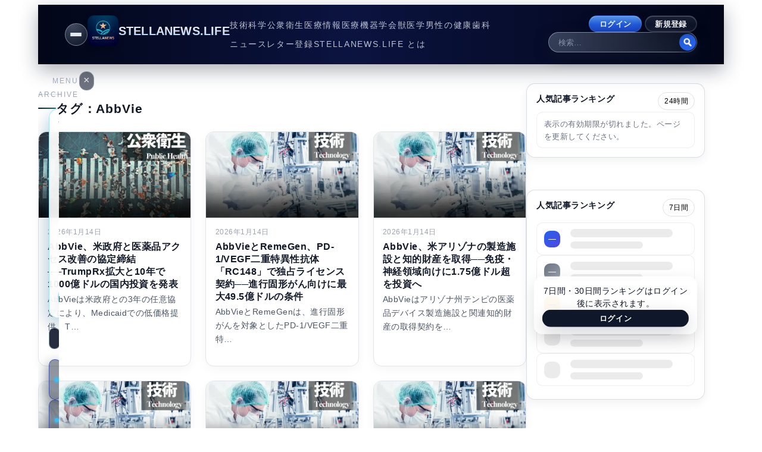

--- FILE ---
content_type: text/html; charset=UTF-8
request_url: https://stellanews.life/tag/abbvie/
body_size: 26547
content:
<!DOCTYPE html>
<html dir="ltr" lang="ja" prefix="og: https://ogp.me/ns#">
<head>
<!-- wexal_pst_init.js does not exist -->
<!-- engagement_delay.js does not exist -->
<link rel="dns-prefetch" href="//fonts.googleapis.com/">
<link rel="preconnect" href="//fonts.googleapis.com/">
<link rel="dns-prefetch" href="//www.googletagmanager.com/">
<link rel="dns-prefetch" href="//pagead2.googlesyndication.com/">
<link rel="dns-prefetch" href="//fundingchoicesmessages.google.com/">
<meta charset="UTF-8">
<meta name="viewport" content="width=device-width, initial-scale=1">
<title>AbbVie | STELLANEWS.LIFE</title>
<!-- All in One SEO 4.9.3 - aioseo.com -->
<meta name="robots" content="max-image-preview:large"/>
<meta name="google-site-verification" content="_N8nyqxKvd4MkV1mYDgovlDWiWyVV0tAbJFz8egeGus"/>
<meta name="p:domain_verify" content="eab1a3bcfca8d56007767633a3d3ff09"/>
<link rel="canonical" href="https://stellanews.life/tag/abbvie/"/>
<link rel="next" href="https://stellanews.life/tag/abbvie/page/2/"/>
<meta name="generator" content="All in One SEO (AIOSEO) 4.9.3"/>
<script type="application/ld+json" class="aioseo-schema">
			{"@context":"https:\/\/schema.org","@graph":[{"@type":"BreadcrumbList","@id":"https:\/\/stellanews.life\/tag\/abbvie\/#breadcrumblist","itemListElement":[{"@type":"ListItem","@id":"https:\/\/stellanews.life#listItem","position":1,"name":"\u30db\u30fc\u30e0","item":"https:\/\/stellanews.life","nextItem":{"@type":"ListItem","@id":"https:\/\/stellanews.life\/tag\/abbvie\/#listItem","name":"AbbVie"}},{"@type":"ListItem","@id":"https:\/\/stellanews.life\/tag\/abbvie\/#listItem","position":2,"name":"AbbVie","previousItem":{"@type":"ListItem","@id":"https:\/\/stellanews.life#listItem","name":"\u30db\u30fc\u30e0"}}]},{"@type":"CollectionPage","@id":"https:\/\/stellanews.life\/tag\/abbvie\/#collectionpage","url":"https:\/\/stellanews.life\/tag\/abbvie\/","name":"AbbVie | STELLANEWS.LIFE","inLanguage":"ja","isPartOf":{"@id":"https:\/\/stellanews.life\/#website"},"breadcrumb":{"@id":"https:\/\/stellanews.life\/tag\/abbvie\/#breadcrumblist"}},{"@type":"Organization","@id":"https:\/\/stellanews.life\/#organization","name":"\u682a\u5f0f\u4f1a\u793e\u30b9\u30c6\u30e9\u30fb\u30e1\u30c7\u30a3\u30c3\u30af\u30b9","description":"\u30d8\u30eb\u30b9\u30b1\u30a2\u306e\u30cb\u30e5\u30fc\u30b9\u3092\u533b\u7642\u5c02\u9580\u306e\u7de8\u96c6\u8005\u3068AI\uff08\u4eba\u5de5\u77e5\u80fd\uff09\u306e\u529b\u3067\u6bce\u65e5\u5c4a\u3051\u308b\u3002","url":"https:\/\/stellanews.life\/","telephone":"+81335352015","logo":{"@type":"ImageObject","url":"https:\/\/stellanews.life\/wp-content\/uploads\/2024\/02\/cropped-stellanewslogo.webp","@id":"https:\/\/stellanews.life\/tag\/abbvie\/#organizationLogo"},"image":{"@id":"https:\/\/stellanews.life\/tag\/abbvie\/#organizationLogo"},"sameAs":["https:\/\/www.facebook.com\/stellanewslife","https:\/\/twitter.com\/stellanewslife","https:\/\/www.youtube.com\/@stellach"]},{"@type":"WebSite","@id":"https:\/\/stellanews.life\/#website","url":"https:\/\/stellanews.life\/","name":"STELLANEWS.LIFE","description":"\u30d8\u30eb\u30b9\u30b1\u30a2\u306e\u30cb\u30e5\u30fc\u30b9\u3092\u533b\u7642\u5c02\u9580\u306e\u7de8\u96c6\u8005\u3068AI\uff08\u4eba\u5de5\u77e5\u80fd\uff09\u306e\u529b\u3067\u6bce\u65e5\u5c4a\u3051\u308b\u3002","inLanguage":"ja","publisher":{"@id":"https:\/\/stellanews.life\/#organization"}}]}
		</script>
<!-- All in One SEO -->
<!-- Google tag (gtag.js) consent mode dataLayer added by Site Kit -->
<script id="google_gtagjs-js-consent-mode-data-layer">
window.dataLayer = window.dataLayer || [];function gtag(){dataLayer.push(arguments);}
gtag('consent', 'default', {"ad_personalization":"denied","ad_storage":"denied","ad_user_data":"denied","analytics_storage":"denied","functionality_storage":"denied","security_storage":"denied","personalization_storage":"denied","region":["AT","BE","BG","CH","CY","CZ","DE","DK","EE","ES","FI","FR","GB","GR","HR","HU","IE","IS","IT","LI","LT","LU","LV","MT","NL","NO","PL","PT","RO","SE","SI","SK"],"wait_for_update":500});
window._googlesitekitConsentCategoryMap = {"statistics":["analytics_storage"],"marketing":["ad_storage","ad_user_data","ad_personalization"],"functional":["functionality_storage","security_storage"],"preferences":["personalization_storage"]};
window._googlesitekitConsents = {"ad_personalization":"denied","ad_storage":"denied","ad_user_data":"denied","analytics_storage":"denied","functionality_storage":"denied","security_storage":"denied","personalization_storage":"denied","region":["AT","BE","BG","CH","CY","CZ","DE","DK","EE","ES","FI","FR","GB","GR","HR","HU","IE","IS","IT","LI","LT","LU","LV","MT","NL","NO","PL","PT","RO","SE","SI","SK"],"wait_for_update":500};
</script>
<!-- Google タグ (gtag.js) の終了同意モード dataLayer が Site Kit によって追加されました -->
<link rel='dns-prefetch' href='//www.googletagmanager.com'/>
<link rel='dns-prefetch' href='//pagead2.googlesyndication.com'/>
<link rel='dns-prefetch' href='//fundingchoicesmessages.google.com'/>
<link rel="alternate" type="application/rss+xml" title="STELLANEWS.LIFE &raquo; AbbVie タグのフィード" href="https://stellanews.life/tag/abbvie/feed/"/>
<!-- JPNMEDICAL OGP -->
<meta property="og:type" content="article">
<meta property="og:url" content="">
<meta property="og:title" content="AbbVie | STELLANEWS.LIFE">
<meta property="og:image" content="https://stellanews.life/wp-content/uploads/2024/03/headercover-e1722944760980.webp">
<meta name="twitter:card" content="summary_large_image">
<meta name="twitter:title" content="AbbVie | STELLANEWS.LIFE">
<meta name="twitter:image" content="https://stellanews.life/wp-content/uploads/2024/03/headercover-e1722944760980.webp">
<!-- /JPNMEDICAL OGP -->
<style id='wp-img-auto-sizes-contain-inline-css'>
img:is([sizes=auto i],[sizes^="auto," i]){contain-intrinsic-size:3000px 1500px}
/*# sourceURL=wp-img-auto-sizes-contain-inline-css */
</style>
<style id='wp-emoji-styles-inline-css'>

	img.wp-smiley, img.emoji {
		display: inline !important;
		border: none !important;
		box-shadow: none !important;
		height: 1em !important;
		width: 1em !important;
		margin: 0 0.07em !important;
		vertical-align: -0.1em !important;
		background: none !important;
		padding: 0 !important;
	}
/*# sourceURL=wp-emoji-styles-inline-css */
</style>
<style id='wp-block-library-inline-css'>
:root{--wp-block-synced-color:#7a00df;--wp-block-synced-color--rgb:122,0,223;--wp-bound-block-color:var(--wp-block-synced-color);--wp-editor-canvas-background:#ddd;--wp-admin-theme-color:#007cba;--wp-admin-theme-color--rgb:0,124,186;--wp-admin-theme-color-darker-10:#006ba1;--wp-admin-theme-color-darker-10--rgb:0,107,160.5;--wp-admin-theme-color-darker-20:#005a87;--wp-admin-theme-color-darker-20--rgb:0,90,135;--wp-admin-border-width-focus:2px}@media (min-resolution:192dpi){:root{--wp-admin-border-width-focus:1.5px}}.wp-element-button{cursor:pointer}:root .has-very-light-gray-background-color{background-color:#eee}:root .has-very-dark-gray-background-color{background-color:#313131}:root .has-very-light-gray-color{color:#eee}:root .has-very-dark-gray-color{color:#313131}:root .has-vivid-green-cyan-to-vivid-cyan-blue-gradient-background{background:linear-gradient(135deg,#00d084,#0693e3)}:root .has-purple-crush-gradient-background{background:linear-gradient(135deg,#34e2e4,#4721fb 50%,#ab1dfe)}:root .has-hazy-dawn-gradient-background{background:linear-gradient(135deg,#faaca8,#dad0ec)}:root .has-subdued-olive-gradient-background{background:linear-gradient(135deg,#fafae1,#67a671)}:root .has-atomic-cream-gradient-background{background:linear-gradient(135deg,#fdd79a,#004a59)}:root .has-nightshade-gradient-background{background:linear-gradient(135deg,#330968,#31cdcf)}:root .has-midnight-gradient-background{background:linear-gradient(135deg,#020381,#2874fc)}:root{--wp--preset--font-size--normal:16px;--wp--preset--font-size--huge:42px}.has-regular-font-size{font-size:1em}.has-larger-font-size{font-size:2.625em}.has-normal-font-size{font-size:var(--wp--preset--font-size--normal)}.has-huge-font-size{font-size:var(--wp--preset--font-size--huge)}.has-text-align-center{text-align:center}.has-text-align-left{text-align:left}.has-text-align-right{text-align:right}.has-fit-text{white-space:nowrap!important}#end-resizable-editor-section{display:none}.aligncenter{clear:both}.items-justified-left{justify-content:flex-start}.items-justified-center{justify-content:center}.items-justified-right{justify-content:flex-end}.items-justified-space-between{justify-content:space-between}.screen-reader-text{border:0;clip-path:inset(50%);height:1px;margin:-1px;overflow:hidden;padding:0;position:absolute;width:1px;word-wrap:normal!important}.screen-reader-text:focus{background-color:#ddd;clip-path:none;color:#444;display:block;font-size:1em;height:auto;left:5px;line-height:normal;padding:15px 23px 14px;text-decoration:none;top:5px;width:auto;z-index:100000}html :where(.has-border-color){border-style:solid}html :where([style*=border-top-color]){border-top-style:solid}html :where([style*=border-right-color]){border-right-style:solid}html :where([style*=border-bottom-color]){border-bottom-style:solid}html :where([style*=border-left-color]){border-left-style:solid}html :where([style*=border-width]){border-style:solid}html :where([style*=border-top-width]){border-top-style:solid}html :where([style*=border-right-width]){border-right-style:solid}html :where([style*=border-bottom-width]){border-bottom-style:solid}html :where([style*=border-left-width]){border-left-style:solid}html :where(img[class*=wp-image-]){height:auto;max-width:100%}:where(figure){margin:0 0 1em}html :where(.is-position-sticky){--wp-admin--admin-bar--position-offset:var(--wp-admin--admin-bar--height,0px)}@media screen and (max-width:600px){html :where(.is-position-sticky){--wp-admin--admin-bar--position-offset:0px}}

/*# sourceURL=wp-block-library-inline-css */
</style><style id='global-styles-inline-css'>
:root{--wp--preset--aspect-ratio--square: 1;--wp--preset--aspect-ratio--4-3: 4/3;--wp--preset--aspect-ratio--3-4: 3/4;--wp--preset--aspect-ratio--3-2: 3/2;--wp--preset--aspect-ratio--2-3: 2/3;--wp--preset--aspect-ratio--16-9: 16/9;--wp--preset--aspect-ratio--9-16: 9/16;--wp--preset--color--black: #000000;--wp--preset--color--cyan-bluish-gray: #abb8c3;--wp--preset--color--white: #ffffff;--wp--preset--color--pale-pink: #f78da7;--wp--preset--color--vivid-red: #cf2e2e;--wp--preset--color--luminous-vivid-orange: #ff6900;--wp--preset--color--luminous-vivid-amber: #fcb900;--wp--preset--color--light-green-cyan: #7bdcb5;--wp--preset--color--vivid-green-cyan: #00d084;--wp--preset--color--pale-cyan-blue: #8ed1fc;--wp--preset--color--vivid-cyan-blue: #0693e3;--wp--preset--color--vivid-purple: #9b51e0;--wp--preset--gradient--vivid-cyan-blue-to-vivid-purple: linear-gradient(135deg,rgb(6,147,227) 0%,rgb(155,81,224) 100%);--wp--preset--gradient--light-green-cyan-to-vivid-green-cyan: linear-gradient(135deg,rgb(122,220,180) 0%,rgb(0,208,130) 100%);--wp--preset--gradient--luminous-vivid-amber-to-luminous-vivid-orange: linear-gradient(135deg,rgb(252,185,0) 0%,rgb(255,105,0) 100%);--wp--preset--gradient--luminous-vivid-orange-to-vivid-red: linear-gradient(135deg,rgb(255,105,0) 0%,rgb(207,46,46) 100%);--wp--preset--gradient--very-light-gray-to-cyan-bluish-gray: linear-gradient(135deg,rgb(238,238,238) 0%,rgb(169,184,195) 100%);--wp--preset--gradient--cool-to-warm-spectrum: linear-gradient(135deg,rgb(74,234,220) 0%,rgb(151,120,209) 20%,rgb(207,42,186) 40%,rgb(238,44,130) 60%,rgb(251,105,98) 80%,rgb(254,248,76) 100%);--wp--preset--gradient--blush-light-purple: linear-gradient(135deg,rgb(255,206,236) 0%,rgb(152,150,240) 100%);--wp--preset--gradient--blush-bordeaux: linear-gradient(135deg,rgb(254,205,165) 0%,rgb(254,45,45) 50%,rgb(107,0,62) 100%);--wp--preset--gradient--luminous-dusk: linear-gradient(135deg,rgb(255,203,112) 0%,rgb(199,81,192) 50%,rgb(65,88,208) 100%);--wp--preset--gradient--pale-ocean: linear-gradient(135deg,rgb(255,245,203) 0%,rgb(182,227,212) 50%,rgb(51,167,181) 100%);--wp--preset--gradient--electric-grass: linear-gradient(135deg,rgb(202,248,128) 0%,rgb(113,206,126) 100%);--wp--preset--gradient--midnight: linear-gradient(135deg,rgb(2,3,129) 0%,rgb(40,116,252) 100%);--wp--preset--font-size--small: 13px;--wp--preset--font-size--medium: 20px;--wp--preset--font-size--large: 36px;--wp--preset--font-size--x-large: 42px;--wp--preset--spacing--20: 0.44rem;--wp--preset--spacing--30: 0.67rem;--wp--preset--spacing--40: 1rem;--wp--preset--spacing--50: 1.5rem;--wp--preset--spacing--60: 2.25rem;--wp--preset--spacing--70: 3.38rem;--wp--preset--spacing--80: 5.06rem;--wp--preset--shadow--natural: 6px 6px 9px rgba(0, 0, 0, 0.2);--wp--preset--shadow--deep: 12px 12px 50px rgba(0, 0, 0, 0.4);--wp--preset--shadow--sharp: 6px 6px 0px rgba(0, 0, 0, 0.2);--wp--preset--shadow--outlined: 6px 6px 0px -3px rgb(255, 255, 255), 6px 6px rgb(0, 0, 0);--wp--preset--shadow--crisp: 6px 6px 0px rgb(0, 0, 0);}:where(.is-layout-flex){gap: 0.5em;}:where(.is-layout-grid){gap: 0.5em;}body .is-layout-flex{display: flex;}.is-layout-flex{flex-wrap: wrap;align-items: center;}.is-layout-flex > :is(*, div){margin: 0;}body .is-layout-grid{display: grid;}.is-layout-grid > :is(*, div){margin: 0;}:where(.wp-block-columns.is-layout-flex){gap: 2em;}:where(.wp-block-columns.is-layout-grid){gap: 2em;}:where(.wp-block-post-template.is-layout-flex){gap: 1.25em;}:where(.wp-block-post-template.is-layout-grid){gap: 1.25em;}.has-black-color{color: var(--wp--preset--color--black) !important;}.has-cyan-bluish-gray-color{color: var(--wp--preset--color--cyan-bluish-gray) !important;}.has-white-color{color: var(--wp--preset--color--white) !important;}.has-pale-pink-color{color: var(--wp--preset--color--pale-pink) !important;}.has-vivid-red-color{color: var(--wp--preset--color--vivid-red) !important;}.has-luminous-vivid-orange-color{color: var(--wp--preset--color--luminous-vivid-orange) !important;}.has-luminous-vivid-amber-color{color: var(--wp--preset--color--luminous-vivid-amber) !important;}.has-light-green-cyan-color{color: var(--wp--preset--color--light-green-cyan) !important;}.has-vivid-green-cyan-color{color: var(--wp--preset--color--vivid-green-cyan) !important;}.has-pale-cyan-blue-color{color: var(--wp--preset--color--pale-cyan-blue) !important;}.has-vivid-cyan-blue-color{color: var(--wp--preset--color--vivid-cyan-blue) !important;}.has-vivid-purple-color{color: var(--wp--preset--color--vivid-purple) !important;}.has-black-background-color{background-color: var(--wp--preset--color--black) !important;}.has-cyan-bluish-gray-background-color{background-color: var(--wp--preset--color--cyan-bluish-gray) !important;}.has-white-background-color{background-color: var(--wp--preset--color--white) !important;}.has-pale-pink-background-color{background-color: var(--wp--preset--color--pale-pink) !important;}.has-vivid-red-background-color{background-color: var(--wp--preset--color--vivid-red) !important;}.has-luminous-vivid-orange-background-color{background-color: var(--wp--preset--color--luminous-vivid-orange) !important;}.has-luminous-vivid-amber-background-color{background-color: var(--wp--preset--color--luminous-vivid-amber) !important;}.has-light-green-cyan-background-color{background-color: var(--wp--preset--color--light-green-cyan) !important;}.has-vivid-green-cyan-background-color{background-color: var(--wp--preset--color--vivid-green-cyan) !important;}.has-pale-cyan-blue-background-color{background-color: var(--wp--preset--color--pale-cyan-blue) !important;}.has-vivid-cyan-blue-background-color{background-color: var(--wp--preset--color--vivid-cyan-blue) !important;}.has-vivid-purple-background-color{background-color: var(--wp--preset--color--vivid-purple) !important;}.has-black-border-color{border-color: var(--wp--preset--color--black) !important;}.has-cyan-bluish-gray-border-color{border-color: var(--wp--preset--color--cyan-bluish-gray) !important;}.has-white-border-color{border-color: var(--wp--preset--color--white) !important;}.has-pale-pink-border-color{border-color: var(--wp--preset--color--pale-pink) !important;}.has-vivid-red-border-color{border-color: var(--wp--preset--color--vivid-red) !important;}.has-luminous-vivid-orange-border-color{border-color: var(--wp--preset--color--luminous-vivid-orange) !important;}.has-luminous-vivid-amber-border-color{border-color: var(--wp--preset--color--luminous-vivid-amber) !important;}.has-light-green-cyan-border-color{border-color: var(--wp--preset--color--light-green-cyan) !important;}.has-vivid-green-cyan-border-color{border-color: var(--wp--preset--color--vivid-green-cyan) !important;}.has-pale-cyan-blue-border-color{border-color: var(--wp--preset--color--pale-cyan-blue) !important;}.has-vivid-cyan-blue-border-color{border-color: var(--wp--preset--color--vivid-cyan-blue) !important;}.has-vivid-purple-border-color{border-color: var(--wp--preset--color--vivid-purple) !important;}.has-vivid-cyan-blue-to-vivid-purple-gradient-background{background: var(--wp--preset--gradient--vivid-cyan-blue-to-vivid-purple) !important;}.has-light-green-cyan-to-vivid-green-cyan-gradient-background{background: var(--wp--preset--gradient--light-green-cyan-to-vivid-green-cyan) !important;}.has-luminous-vivid-amber-to-luminous-vivid-orange-gradient-background{background: var(--wp--preset--gradient--luminous-vivid-amber-to-luminous-vivid-orange) !important;}.has-luminous-vivid-orange-to-vivid-red-gradient-background{background: var(--wp--preset--gradient--luminous-vivid-orange-to-vivid-red) !important;}.has-very-light-gray-to-cyan-bluish-gray-gradient-background{background: var(--wp--preset--gradient--very-light-gray-to-cyan-bluish-gray) !important;}.has-cool-to-warm-spectrum-gradient-background{background: var(--wp--preset--gradient--cool-to-warm-spectrum) !important;}.has-blush-light-purple-gradient-background{background: var(--wp--preset--gradient--blush-light-purple) !important;}.has-blush-bordeaux-gradient-background{background: var(--wp--preset--gradient--blush-bordeaux) !important;}.has-luminous-dusk-gradient-background{background: var(--wp--preset--gradient--luminous-dusk) !important;}.has-pale-ocean-gradient-background{background: var(--wp--preset--gradient--pale-ocean) !important;}.has-electric-grass-gradient-background{background: var(--wp--preset--gradient--electric-grass) !important;}.has-midnight-gradient-background{background: var(--wp--preset--gradient--midnight) !important;}.has-small-font-size{font-size: var(--wp--preset--font-size--small) !important;}.has-medium-font-size{font-size: var(--wp--preset--font-size--medium) !important;}.has-large-font-size{font-size: var(--wp--preset--font-size--large) !important;}.has-x-large-font-size{font-size: var(--wp--preset--font-size--x-large) !important;}
/*# sourceURL=global-styles-inline-css */
</style>
<style id='classic-theme-styles-inline-css'>
/*! This file is auto-generated */
.wp-block-button__link{color:#fff;background-color:#32373c;border-radius:9999px;box-shadow:none;text-decoration:none;padding:calc(.667em + 2px) calc(1.333em + 2px);font-size:1.125em}.wp-block-file__button{background:#32373c;color:#fff;text-decoration:none}
/*# sourceURL=/wp-includes/css/classic-themes.min.css */
</style>
<link rel='stylesheet' id='jpn-style-css' href='https://stellanews.life/wp-content/themes/stellabase/style.css?ver=1767447171' media='all'/>
<link rel='stylesheet' id='jpn-base-css' href='https://stellanews.life/wp-content/themes/stellabase/assets/css/base.css?ver=1767447170' media='all'/>
<link rel='stylesheet' id='jpn-layout-css' href='https://stellanews.life/wp-content/themes/stellabase/assets/css/layout.css?ver=1767872418' media='all'/>
<link rel='stylesheet' id='jpn-components-css' href='https://stellanews.life/wp-content/themes/stellabase/assets/css/components.css?ver=1768246129' media='all'/>
<link rel='stylesheet' id='jpn-templates-css' href='https://stellanews.life/wp-content/themes/stellabase/assets/css/templates.css?ver=1768469415' media='all'/>
<link rel='stylesheet' id='jpn-utilities-css' href='https://stellanews.life/wp-content/themes/stellabase/assets/css/utilities.css?ver=1767447170' media='all'/>
<link rel='stylesheet' id='jpn-dark-css' href='https://stellanews.life/wp-content/themes/stellabase/assets/css/dark.css?ver=1767447170' media='all'/>
<link rel='stylesheet' id='jpn-lang-ja-css' href='https://stellanews.life/wp-content/themes/stellabase/assets/css/lang-ja.css?ver=1767447170' media='all'/>
<link rel='stylesheet' id='snl-inquiry-css' href='https://stellanews.life/wp-content/themes/stellabase/assets/css/snl-inquiry.css?ver=1767545896' media='all'/>
<link rel='stylesheet' id='jpn-auth-css' href='https://stellanews.life/wp-content/themes/stellabase/assets/css/jpn-auth.css?ver=1.0' media='all'/>
<link rel='stylesheet' id='purpose-nav-style-css' href='https://stellanews.life/wp-content/themes/stellabase/assets/css/templates.css?ver=1.0.0' media='all'/>
<link rel='stylesheet' id='archive-list-css' href='https://stellanews.life/wp-content/themes/stellabase/assets/css/archive-list.css?ver=1.0.1' media='all'/>
<link rel='stylesheet' id='snl-langbar-css' href='https://stellanews.life/wp-content/themes/stellabase/assets/css/langbar.css?ver=1.0' media='all'/>
<!-- Site Kit によって追加された Google タグ（gtag.js）スニペット -->
<!-- Google アナリティクス スニペット (Site Kit が追加) -->
<script src="https://www.googletagmanager.com/gtag/js?id=GT-MQJ2JWJ" id="google_gtagjs-js" async></script>
<script id="google_gtagjs-js-after">
window.dataLayer = window.dataLayer || [];function gtag(){dataLayer.push(arguments);}
gtag("set","linker",{"domains":["stellanews.life"]});
gtag("js", new Date());
gtag("set", "developer_id.dZTNiMT", true);
gtag("config", "GT-MQJ2JWJ");
//# sourceURL=google_gtagjs-js-after
</script>
<link rel="alternate" title="JSON" type="application/json" href="https://stellanews.life/wp-json/wp/v2/tags/488"/>
<meta name="generator" content="WordPress 6.9"/>
<meta name="generator" content="Site Kit by Google 1.170.0"/> <style>
        .site-footer {
            background-color: #0b1633 !important;
            color: #dbebff !important;
        }
        .site-footer a {
            color: #dbebff;
        }
        .site-footer a:hover {
            opacity: 0.8;
        }
    </style>
<!-- Site Kit が追加した Google AdSense メタタグ -->
<meta name="google-adsense-platform-account" content="ca-host-pub-2644536267352236">
<meta name="google-adsense-platform-domain" content="sitekit.withgoogle.com">
<!-- Site Kit が追加した End Google AdSense メタタグ -->
<!-- Google タグ マネージャー スニペット (Site Kit が追加) -->
<script>
			( function( w, d, s, l, i ) {
				w[l] = w[l] || [];
				w[l].push( {'gtm.start': new Date().getTime(), event: 'gtm.js'} );
				var f = d.getElementsByTagName( s )[0],
					j = d.createElement( s ), dl = l != 'dataLayer' ? '&l=' + l : '';
				j.async = true;
				j.src = 'https://www.googletagmanager.com/gtm.js?id=' + i + dl;
				f.parentNode.insertBefore( j, f );
			} )( window, document, 'script', 'dataLayer', 'GTM-KDQBWPX' );
			
</script>
<!-- (ここまで) Google タグ マネージャー スニペット (Site Kit が追加) -->
<!-- Google AdSense スニペット (Site Kit が追加) -->
<script async src="https://pagead2.googlesyndication.com/pagead/js/adsbygoogle.js?client=ca-pub-7505865020087497&amp;host=ca-host-pub-2644536267352236" crossorigin="anonymous"></script>
<!-- (ここまで) Google AdSense スニペット (Site Kit が追加) -->
<!-- Site Kit によって追加された「Google AdSense 広告ブロックによる損失収益の回復」スニペット -->
<script async src="https://fundingchoicesmessages.google.com/i/pub-7505865020087497?ers=1"></script><script>(function() {function signalGooglefcPresent() {if (!window.frames['googlefcPresent']) {if (document.body) {const iframe = document.createElement('iframe'); iframe.style = 'width: 0; height: 0; border: none; z-index: -1000; left: -1000px; top: -1000px;'; iframe.style.display = 'none'; iframe.name = 'googlefcPresent'; document.body.appendChild(iframe);} else {setTimeout(signalGooglefcPresent, 0);}}}signalGooglefcPresent();})();</script>
<!-- Site Kit によって追加された「Google AdSense 広告ブロックによる損失収益の回復」スニペットを終了 -->
<!-- Site Kit によって追加された「Google AdSense 広告ブロックによる損失収益の回復エラー保護」スニペット -->
<script>(function(){'use strict';function aa(a){var b=0;return function(){return b<a.length?{done:!1,value:a[b++]}:{done:!0}}}var ba=typeof Object.defineProperties=="function"?Object.defineProperty:function(a,b,c){if(a==Array.prototype||a==Object.prototype)return a;a[b]=c.value;return a};
function ca(a){a=["object"==typeof globalThis&&globalThis,a,"object"==typeof window&&window,"object"==typeof self&&self,"object"==typeof global&&global];for(var b=0;b<a.length;++b){var c=a[b];if(c&&c.Math==Math)return c}throw Error("Cannot find global object");}var da=ca(this);function l(a,b){if(b)a:{var c=da;a=a.split(".");for(var d=0;d<a.length-1;d++){var e=a[d];if(!(e in c))break a;c=c[e]}a=a[a.length-1];d=c[a];b=b(d);b!=d&&b!=null&&ba(c,a,{configurable:!0,writable:!0,value:b})}}
function ea(a){return a.raw=a}function n(a){var b=typeof Symbol!="undefined"&&Symbol.iterator&&a[Symbol.iterator];if(b)return b.call(a);if(typeof a.length=="number")return{next:aa(a)};throw Error(String(a)+" is not an iterable or ArrayLike");}function fa(a){for(var b,c=[];!(b=a.next()).done;)c.push(b.value);return c}var ha=typeof Object.create=="function"?Object.create:function(a){function b(){}b.prototype=a;return new b},p;
if(typeof Object.setPrototypeOf=="function")p=Object.setPrototypeOf;else{var q;a:{var ja={a:!0},ka={};try{ka.__proto__=ja;q=ka.a;break a}catch(a){}q=!1}p=q?function(a,b){a.__proto__=b;if(a.__proto__!==b)throw new TypeError(a+" is not extensible");return a}:null}var la=p;
function t(a,b){a.prototype=ha(b.prototype);a.prototype.constructor=a;if(la)la(a,b);else for(var c in b)if(c!="prototype")if(Object.defineProperties){var d=Object.getOwnPropertyDescriptor(b,c);d&&Object.defineProperty(a,c,d)}else a[c]=b[c];a.A=b.prototype}function ma(){for(var a=Number(this),b=[],c=a;c<arguments.length;c++)b[c-a]=arguments[c];return b}l("Object.is",function(a){return a?a:function(b,c){return b===c?b!==0||1/b===1/c:b!==b&&c!==c}});
l("Array.prototype.includes",function(a){return a?a:function(b,c){var d=this;d instanceof String&&(d=String(d));var e=d.length;c=c||0;for(c<0&&(c=Math.max(c+e,0));c<e;c++){var f=d[c];if(f===b||Object.is(f,b))return!0}return!1}});
l("String.prototype.includes",function(a){return a?a:function(b,c){if(this==null)throw new TypeError("The 'this' value for String.prototype.includes must not be null or undefined");if(b instanceof RegExp)throw new TypeError("First argument to String.prototype.includes must not be a regular expression");return this.indexOf(b,c||0)!==-1}});l("Number.MAX_SAFE_INTEGER",function(){return 9007199254740991});
l("Number.isFinite",function(a){return a?a:function(b){return typeof b!=="number"?!1:!isNaN(b)&&b!==Infinity&&b!==-Infinity}});l("Number.isInteger",function(a){return a?a:function(b){return Number.isFinite(b)?b===Math.floor(b):!1}});l("Number.isSafeInteger",function(a){return a?a:function(b){return Number.isInteger(b)&&Math.abs(b)<=Number.MAX_SAFE_INTEGER}});
l("Math.trunc",function(a){return a?a:function(b){b=Number(b);if(isNaN(b)||b===Infinity||b===-Infinity||b===0)return b;var c=Math.floor(Math.abs(b));return b<0?-c:c}});/*

 Copyright The Closure Library Authors.
 SPDX-License-Identifier: Apache-2.0
*/
var u=this||self;function v(a,b){a:{var c=["CLOSURE_FLAGS"];for(var d=u,e=0;e<c.length;e++)if(d=d[c[e]],d==null){c=null;break a}c=d}a=c&&c[a];return a!=null?a:b}function w(a){return a};function na(a){u.setTimeout(function(){throw a;},0)};var oa=v(610401301,!1),pa=v(188588736,!0),qa=v(645172343,v(1,!0));var x,ra=u.navigator;x=ra?ra.userAgentData||null:null;function z(a){return oa?x?x.brands.some(function(b){return(b=b.brand)&&b.indexOf(a)!=-1}):!1:!1}function A(a){var b;a:{if(b=u.navigator)if(b=b.userAgent)break a;b=""}return b.indexOf(a)!=-1};function B(){return oa?!!x&&x.brands.length>0:!1}function C(){return B()?z("Chromium"):(A("Chrome")||A("CriOS"))&&!(B()?0:A("Edge"))||A("Silk")};var sa=B()?!1:A("Trident")||A("MSIE");!A("Android")||C();C();A("Safari")&&(C()||(B()?0:A("Coast"))||(B()?0:A("Opera"))||(B()?0:A("Edge"))||(B()?z("Microsoft Edge"):A("Edg/"))||B()&&z("Opera"));var ta={},D=null;var ua=typeof Uint8Array!=="undefined",va=!sa&&typeof btoa==="function";var wa;function E(){return typeof BigInt==="function"};var F=typeof Symbol==="function"&&typeof Symbol()==="symbol";function xa(a){return typeof Symbol==="function"&&typeof Symbol()==="symbol"?Symbol():a}var G=xa(),ya=xa("2ex");var za=F?function(a,b){a[G]|=b}:function(a,b){a.g!==void 0?a.g|=b:Object.defineProperties(a,{g:{value:b,configurable:!0,writable:!0,enumerable:!1}})},H=F?function(a){return a[G]|0}:function(a){return a.g|0},I=F?function(a){return a[G]}:function(a){return a.g},J=F?function(a,b){a[G]=b}:function(a,b){a.g!==void 0?a.g=b:Object.defineProperties(a,{g:{value:b,configurable:!0,writable:!0,enumerable:!1}})};function Aa(a,b){J(b,(a|0)&-14591)}function Ba(a,b){J(b,(a|34)&-14557)};var K={},Ca={};function Da(a){return!(!a||typeof a!=="object"||a.g!==Ca)}function Ea(a){return a!==null&&typeof a==="object"&&!Array.isArray(a)&&a.constructor===Object}function L(a,b,c){if(!Array.isArray(a)||a.length)return!1;var d=H(a);if(d&1)return!0;if(!(b&&(Array.isArray(b)?b.includes(c):b.has(c))))return!1;J(a,d|1);return!0};var M=0,N=0;function Fa(a){var b=a>>>0;M=b;N=(a-b)/4294967296>>>0}function Ga(a){if(a<0){Fa(-a);var b=n(Ha(M,N));a=b.next().value;b=b.next().value;M=a>>>0;N=b>>>0}else Fa(a)}function Ia(a,b){b>>>=0;a>>>=0;if(b<=2097151)var c=""+(4294967296*b+a);else E()?c=""+(BigInt(b)<<BigInt(32)|BigInt(a)):(c=(a>>>24|b<<8)&16777215,b=b>>16&65535,a=(a&16777215)+c*6777216+b*6710656,c+=b*8147497,b*=2,a>=1E7&&(c+=a/1E7>>>0,a%=1E7),c>=1E7&&(b+=c/1E7>>>0,c%=1E7),c=b+Ja(c)+Ja(a));return c}
function Ja(a){a=String(a);return"0000000".slice(a.length)+a}function Ha(a,b){b=~b;a?a=~a+1:b+=1;return[a,b]};var Ka=/^-?([1-9][0-9]*|0)(\.[0-9]+)?$/;var O;function La(a,b){O=b;a=new a(b);O=void 0;return a}
function P(a,b,c){a==null&&(a=O);O=void 0;if(a==null){var d=96;c?(a=[c],d|=512):a=[];b&&(d=d&-16760833|(b&1023)<<14)}else{if(!Array.isArray(a))throw Error("narr");d=H(a);if(d&2048)throw Error("farr");if(d&64)return a;d|=64;if(c&&(d|=512,c!==a[0]))throw Error("mid");a:{c=a;var e=c.length;if(e){var f=e-1;if(Ea(c[f])){d|=256;b=f-(+!!(d&512)-1);if(b>=1024)throw Error("pvtlmt");d=d&-16760833|(b&1023)<<14;break a}}if(b){b=Math.max(b,e-(+!!(d&512)-1));if(b>1024)throw Error("spvt");d=d&-16760833|(b&1023)<<
14}}}J(a,d);return a};function Ma(a){switch(typeof a){case "number":return isFinite(a)?a:String(a);case "boolean":return a?1:0;case "object":if(a)if(Array.isArray(a)){if(L(a,void 0,0))return}else if(ua&&a!=null&&a instanceof Uint8Array){if(va){for(var b="",c=0,d=a.length-10240;c<d;)b+=String.fromCharCode.apply(null,a.subarray(c,c+=10240));b+=String.fromCharCode.apply(null,c?a.subarray(c):a);a=btoa(b)}else{b===void 0&&(b=0);if(!D){D={};c="ABCDEFGHIJKLMNOPQRSTUVWXYZabcdefghijklmnopqrstuvwxyz0123456789".split("");d=["+/=",
"+/","-_=","-_.","-_"];for(var e=0;e<5;e++){var f=c.concat(d[e].split(""));ta[e]=f;for(var g=0;g<f.length;g++){var h=f[g];D[h]===void 0&&(D[h]=g)}}}b=ta[b];c=Array(Math.floor(a.length/3));d=b[64]||"";for(e=f=0;f<a.length-2;f+=3){var k=a[f],m=a[f+1];h=a[f+2];g=b[k>>2];k=b[(k&3)<<4|m>>4];m=b[(m&15)<<2|h>>6];h=b[h&63];c[e++]=g+k+m+h}g=0;h=d;switch(a.length-f){case 2:g=a[f+1],h=b[(g&15)<<2]||d;case 1:a=a[f],c[e]=b[a>>2]+b[(a&3)<<4|g>>4]+h+d}a=c.join("")}return a}}return a};function Na(a,b,c){a=Array.prototype.slice.call(a);var d=a.length,e=b&256?a[d-1]:void 0;d+=e?-1:0;for(b=b&512?1:0;b<d;b++)a[b]=c(a[b]);if(e){b=a[b]={};for(var f in e)Object.prototype.hasOwnProperty.call(e,f)&&(b[f]=c(e[f]))}return a}function Oa(a,b,c,d,e){if(a!=null){if(Array.isArray(a))a=L(a,void 0,0)?void 0:e&&H(a)&2?a:Pa(a,b,c,d!==void 0,e);else if(Ea(a)){var f={},g;for(g in a)Object.prototype.hasOwnProperty.call(a,g)&&(f[g]=Oa(a[g],b,c,d,e));a=f}else a=b(a,d);return a}}
function Pa(a,b,c,d,e){var f=d||c?H(a):0;d=d?!!(f&32):void 0;a=Array.prototype.slice.call(a);for(var g=0;g<a.length;g++)a[g]=Oa(a[g],b,c,d,e);c&&c(f,a);return a}function Qa(a){return a.s===K?a.toJSON():Ma(a)};function Ra(a,b,c){c=c===void 0?Ba:c;if(a!=null){if(ua&&a instanceof Uint8Array)return b?a:new Uint8Array(a);if(Array.isArray(a)){var d=H(a);if(d&2)return a;b&&(b=d===0||!!(d&32)&&!(d&64||!(d&16)));return b?(J(a,(d|34)&-12293),a):Pa(a,Ra,d&4?Ba:c,!0,!0)}a.s===K&&(c=a.h,d=I(c),a=d&2?a:La(a.constructor,Sa(c,d,!0)));return a}}function Sa(a,b,c){var d=c||b&2?Ba:Aa,e=!!(b&32);a=Na(a,b,function(f){return Ra(f,e,d)});za(a,32|(c?2:0));return a};function Ta(a,b){a=a.h;return Ua(a,I(a),b)}function Va(a,b,c,d){b=d+(+!!(b&512)-1);if(!(b<0||b>=a.length||b>=c))return a[b]}
function Ua(a,b,c,d){if(c===-1)return null;var e=b>>14&1023||536870912;if(c>=e){if(b&256)return a[a.length-1][c]}else{var f=a.length;if(d&&b&256&&(d=a[f-1][c],d!=null)){if(Va(a,b,e,c)&&ya!=null){var g;a=(g=wa)!=null?g:wa={};g=a[ya]||0;g>=4||(a[ya]=g+1,g=Error(),g.__closure__error__context__984382||(g.__closure__error__context__984382={}),g.__closure__error__context__984382.severity="incident",na(g))}return d}return Va(a,b,e,c)}}
function Wa(a,b,c,d,e){var f=b>>14&1023||536870912;if(c>=f||e&&!qa){var g=b;if(b&256)e=a[a.length-1];else{if(d==null)return;e=a[f+(+!!(b&512)-1)]={};g|=256}e[c]=d;c<f&&(a[c+(+!!(b&512)-1)]=void 0);g!==b&&J(a,g)}else a[c+(+!!(b&512)-1)]=d,b&256&&(a=a[a.length-1],c in a&&delete a[c])}
function Xa(a,b){var c=Ya;var d=d===void 0?!1:d;var e=a.h;var f=I(e),g=Ua(e,f,b,d);if(g!=null&&typeof g==="object"&&g.s===K)c=g;else if(Array.isArray(g)){var h=H(g),k=h;k===0&&(k|=f&32);k|=f&2;k!==h&&J(g,k);c=new c(g)}else c=void 0;c!==g&&c!=null&&Wa(e,f,b,c,d);e=c;if(e==null)return e;a=a.h;f=I(a);f&2||(g=e,c=g.h,h=I(c),g=h&2?La(g.constructor,Sa(c,h,!1)):g,g!==e&&(e=g,Wa(a,f,b,e,d)));return e}function Za(a,b){a=Ta(a,b);return a==null||typeof a==="string"?a:void 0}
function $a(a,b){var c=c===void 0?0:c;a=Ta(a,b);if(a!=null)if(b=typeof a,b==="number"?Number.isFinite(a):b!=="string"?0:Ka.test(a))if(typeof a==="number"){if(a=Math.trunc(a),!Number.isSafeInteger(a)){Ga(a);b=M;var d=N;if(a=d&2147483648)b=~b+1>>>0,d=~d>>>0,b==0&&(d=d+1>>>0);b=d*4294967296+(b>>>0);a=a?-b:b}}else if(b=Math.trunc(Number(a)),Number.isSafeInteger(b))a=String(b);else{if(b=a.indexOf("."),b!==-1&&(a=a.substring(0,b)),!(a[0]==="-"?a.length<20||a.length===20&&Number(a.substring(0,7))>-922337:
a.length<19||a.length===19&&Number(a.substring(0,6))<922337)){if(a.length<16)Ga(Number(a));else if(E())a=BigInt(a),M=Number(a&BigInt(4294967295))>>>0,N=Number(a>>BigInt(32)&BigInt(4294967295));else{b=+(a[0]==="-");N=M=0;d=a.length;for(var e=b,f=(d-b)%6+b;f<=d;e=f,f+=6)e=Number(a.slice(e,f)),N*=1E6,M=M*1E6+e,M>=4294967296&&(N+=Math.trunc(M/4294967296),N>>>=0,M>>>=0);b&&(b=n(Ha(M,N)),a=b.next().value,b=b.next().value,M=a,N=b)}a=M;b=N;b&2147483648?E()?a=""+(BigInt(b|0)<<BigInt(32)|BigInt(a>>>0)):(b=
n(Ha(a,b)),a=b.next().value,b=b.next().value,a="-"+Ia(a,b)):a=Ia(a,b)}}else a=void 0;return a!=null?a:c}function R(a,b){var c=c===void 0?"":c;a=Za(a,b);return a!=null?a:c};var S;function T(a,b,c){this.h=P(a,b,c)}T.prototype.toJSON=function(){return ab(this)};T.prototype.s=K;T.prototype.toString=function(){try{return S=!0,ab(this).toString()}finally{S=!1}};
function ab(a){var b=S?a.h:Pa(a.h,Qa,void 0,void 0,!1);var c=!S;var d=pa?void 0:a.constructor.v;var e=I(c?a.h:b);if(a=b.length){var f=b[a-1],g=Ea(f);g?a--:f=void 0;e=+!!(e&512)-1;var h=b;if(g){b:{var k=f;var m={};g=!1;if(k)for(var r in k)if(Object.prototype.hasOwnProperty.call(k,r))if(isNaN(+r))m[r]=k[r];else{var y=k[r];Array.isArray(y)&&(L(y,d,+r)||Da(y)&&y.size===0)&&(y=null);y==null&&(g=!0);y!=null&&(m[r]=y)}if(g){for(var Q in m)break b;m=null}else m=k}k=m==null?f!=null:m!==f}for(var ia;a>0;a--){Q=
a-1;r=h[Q];Q-=e;if(!(r==null||L(r,d,Q)||Da(r)&&r.size===0))break;ia=!0}if(h!==b||k||ia){if(!c)h=Array.prototype.slice.call(h,0,a);else if(ia||k||m)h.length=a;m&&h.push(m)}b=h}return b};function bb(a){return function(b){if(b==null||b=="")b=new a;else{b=JSON.parse(b);if(!Array.isArray(b))throw Error("dnarr");za(b,32);b=La(a,b)}return b}};function cb(a){this.h=P(a)}t(cb,T);var db=bb(cb);var U;function V(a){this.g=a}V.prototype.toString=function(){return this.g+""};var eb={};function fb(a){if(U===void 0){var b=null;var c=u.trustedTypes;if(c&&c.createPolicy){try{b=c.createPolicy("goog#html",{createHTML:w,createScript:w,createScriptURL:w})}catch(d){u.console&&u.console.error(d.message)}U=b}else U=b}a=(b=U)?b.createScriptURL(a):a;return new V(a,eb)};/*

 SPDX-License-Identifier: Apache-2.0
*/
function gb(a){var b=ma.apply(1,arguments);if(b.length===0)return fb(a[0]);for(var c=a[0],d=0;d<b.length;d++)c+=encodeURIComponent(b[d])+a[d+1];return fb(c)};function hb(a,b){a.src=b instanceof V&&b.constructor===V?b.g:"type_error:TrustedResourceUrl";var c,d;(c=(b=(d=(c=(a.ownerDocument&&a.ownerDocument.defaultView||window).document).querySelector)==null?void 0:d.call(c,"script[nonce]"))?b.nonce||b.getAttribute("nonce")||"":"")&&a.setAttribute("nonce",c)};function ib(){return Math.floor(Math.random()*2147483648).toString(36)+Math.abs(Math.floor(Math.random()*2147483648)^Date.now()).toString(36)};function jb(a,b){b=String(b);a.contentType==="application/xhtml+xml"&&(b=b.toLowerCase());return a.createElement(b)}function kb(a){this.g=a||u.document||document};function lb(a){a=a===void 0?document:a;return a.createElement("script")};function mb(a,b,c,d,e,f){try{var g=a.g,h=lb(g);h.async=!0;hb(h,b);g.head.appendChild(h);h.addEventListener("load",function(){e();d&&g.head.removeChild(h)});h.addEventListener("error",function(){c>0?mb(a,b,c-1,d,e,f):(d&&g.head.removeChild(h),f())})}catch(k){f()}};var nb=u.atob("aHR0cHM6Ly93d3cuZ3N0YXRpYy5jb20vaW1hZ2VzL2ljb25zL21hdGVyaWFsL3N5c3RlbS8xeC93YXJuaW5nX2FtYmVyXzI0ZHAucG5n"),ob=u.atob("WW91IGFyZSBzZWVpbmcgdGhpcyBtZXNzYWdlIGJlY2F1c2UgYWQgb3Igc2NyaXB0IGJsb2NraW5nIHNvZnR3YXJlIGlzIGludGVyZmVyaW5nIHdpdGggdGhpcyBwYWdlLg=="),pb=u.atob("RGlzYWJsZSBhbnkgYWQgb3Igc2NyaXB0IGJsb2NraW5nIHNvZnR3YXJlLCB0aGVuIHJlbG9hZCB0aGlzIHBhZ2Uu");function qb(a,b,c){this.i=a;this.u=b;this.o=c;this.g=null;this.j=[];this.m=!1;this.l=new kb(this.i)}
function rb(a){if(a.i.body&&!a.m){var b=function(){sb(a);u.setTimeout(function(){tb(a,3)},50)};mb(a.l,a.u,2,!0,function(){u[a.o]||b()},b);a.m=!0}}
function sb(a){for(var b=W(1,5),c=0;c<b;c++){var d=X(a);a.i.body.appendChild(d);a.j.push(d)}b=X(a);b.style.bottom="0";b.style.left="0";b.style.position="fixed";b.style.width=W(100,110).toString()+"%";b.style.zIndex=W(2147483544,2147483644).toString();b.style.backgroundColor=ub(249,259,242,252,219,229);b.style.boxShadow="0 0 12px #888";b.style.color=ub(0,10,0,10,0,10);b.style.display="flex";b.style.justifyContent="center";b.style.fontFamily="Roboto, Arial";c=X(a);c.style.width=W(80,85).toString()+
"%";c.style.maxWidth=W(750,775).toString()+"px";c.style.margin="24px";c.style.display="flex";c.style.alignItems="flex-start";c.style.justifyContent="center";d=jb(a.l.g,"IMG");d.className=ib();d.src=nb;d.alt="Warning icon";d.style.height="24px";d.style.width="24px";d.style.paddingRight="16px";var e=X(a),f=X(a);f.style.fontWeight="bold";f.textContent=ob;var g=X(a);g.textContent=pb;Y(a,e,f);Y(a,e,g);Y(a,c,d);Y(a,c,e);Y(a,b,c);a.g=b;a.i.body.appendChild(a.g);b=W(1,5);for(c=0;c<b;c++)d=X(a),a.i.body.appendChild(d),
a.j.push(d)}function Y(a,b,c){for(var d=W(1,5),e=0;e<d;e++){var f=X(a);b.appendChild(f)}b.appendChild(c);c=W(1,5);for(d=0;d<c;d++)e=X(a),b.appendChild(e)}function W(a,b){return Math.floor(a+Math.random()*(b-a))}function ub(a,b,c,d,e,f){return"rgb("+W(Math.max(a,0),Math.min(b,255)).toString()+","+W(Math.max(c,0),Math.min(d,255)).toString()+","+W(Math.max(e,0),Math.min(f,255)).toString()+")"}function X(a){a=jb(a.l.g,"DIV");a.className=ib();return a}
function tb(a,b){b<=0||a.g!=null&&a.g.offsetHeight!==0&&a.g.offsetWidth!==0||(vb(a),sb(a),u.setTimeout(function(){tb(a,b-1)},50))}function vb(a){for(var b=n(a.j),c=b.next();!c.done;c=b.next())(c=c.value)&&c.parentNode&&c.parentNode.removeChild(c);a.j=[];(b=a.g)&&b.parentNode&&b.parentNode.removeChild(b);a.g=null};function wb(a,b,c,d,e){function f(k){document.body?g(document.body):k>0?u.setTimeout(function(){f(k-1)},e):b()}function g(k){k.appendChild(h);u.setTimeout(function(){h?(h.offsetHeight!==0&&h.offsetWidth!==0?b():a(),h.parentNode&&h.parentNode.removeChild(h)):a()},d)}var h=xb(c);f(3)}function xb(a){var b=document.createElement("div");b.className=a;b.style.width="1px";b.style.height="1px";b.style.position="absolute";b.style.left="-10000px";b.style.top="-10000px";b.style.zIndex="-10000";return b};function Ya(a){this.h=P(a)}t(Ya,T);function yb(a){this.h=P(a)}t(yb,T);var zb=bb(yb);function Ab(a){if(!a)return null;a=Za(a,4);var b;a===null||a===void 0?b=null:b=fb(a);return b};var Bb=ea([""]),Cb=ea([""]);function Db(a,b){this.m=a;this.o=new kb(a.document);this.g=b;this.j=R(this.g,1);this.u=Ab(Xa(this.g,2))||gb(Bb);this.i=!1;b=Ab(Xa(this.g,13))||gb(Cb);this.l=new qb(a.document,b,R(this.g,12))}Db.prototype.start=function(){Eb(this)};
function Eb(a){Fb(a);mb(a.o,a.u,3,!1,function(){a:{var b=a.j;var c=u.btoa(b);if(c=u[c]){try{var d=db(u.atob(c))}catch(e){b=!1;break a}b=b===Za(d,1)}else b=!1}b?Z(a,R(a.g,14)):(Z(a,R(a.g,8)),rb(a.l))},function(){wb(function(){Z(a,R(a.g,7));rb(a.l)},function(){return Z(a,R(a.g,6))},R(a.g,9),$a(a.g,10),$a(a.g,11))})}function Z(a,b){a.i||(a.i=!0,a=new a.m.XMLHttpRequest,a.open("GET",b,!0),a.send())}function Fb(a){var b=u.btoa(a.j);a.m[b]&&Z(a,R(a.g,5))};(function(a,b){u[a]=function(){var c=ma.apply(0,arguments);u[a]=function(){};b.call.apply(b,[null].concat(c instanceof Array?c:fa(n(c))))}})("__h82AlnkH6D91__",function(a){typeof window.atob==="function"&&(new Db(window,zb(window.atob(a)))).start()});}).call(this);

window.__h82AlnkH6D91__("[base64]/[base64]/[base64]/[base64]");</script>
<!-- Site Kit によって追加された「Google AdSense 広告ブロックによる損失収益の回復エラー保護」スニペットを終了 -->
<link rel="icon" href="https://stellanews.life/wp-content/uploads/2025/05/cropped-cropped-stellanewslogo-32x32.webp" sizes="32x32"/>
<link rel="icon" href="https://stellanews.life/wp-content/uploads/2025/05/cropped-cropped-stellanewslogo-192x192.webp" sizes="192x192"/>
<link rel="apple-touch-icon" href="https://stellanews.life/wp-content/uploads/2025/05/cropped-cropped-stellanewslogo-180x180.webp"/>
<meta name="msapplication-TileImage" content="https://stellanews.life/wp-content/uploads/2025/05/cropped-cropped-stellanewslogo-270x270.webp"/>
<link rel='stylesheet' id='mailpoet_custom_fonts_0-css' href='https://fonts.googleapis.com/css?family=Abril+FatFace%3A400%2C400i%2C700%2C700i%7CAlegreya%3A400%2C400i%2C700%2C700i%7CAlegreya+Sans%3A400%2C400i%2C700%2C700i%7CAmatic+SC%3A400%2C400i%2C700%2C700i%7CAnonymous+Pro%3A400%2C400i%2C700%2C700i%7CArchitects+Daughter%3A400%2C400i%2C700%2C700i%7CArchivo%3A400%2C400i%2C700%2C700i%7CArchivo+Narrow%3A400%2C400i%2C700%2C700i%7CAsap%3A400%2C400i%2C700%2C700i%7CBarlow%3A400%2C400i%2C700%2C700i%7CBioRhyme%3A400%2C400i%2C700%2C700i%7CBonbon%3A400%2C400i%2C700%2C700i%7CCabin%3A400%2C400i%2C700%2C700i%7CCairo%3A400%2C400i%2C700%2C700i%7CCardo%3A400%2C400i%2C700%2C700i%7CChivo%3A400%2C400i%2C700%2C700i%7CConcert+One%3A400%2C400i%2C700%2C700i%7CCormorant%3A400%2C400i%2C700%2C700i%7CCrimson+Text%3A400%2C400i%2C700%2C700i%7CEczar%3A400%2C400i%2C700%2C700i%7CExo+2%3A400%2C400i%2C700%2C700i%7CFira+Sans%3A400%2C400i%2C700%2C700i%7CFjalla+One%3A400%2C400i%2C700%2C700i%7CFrank+Ruhl+Libre%3A400%2C400i%2C700%2C700i%7CGreat+Vibes%3A400%2C400i%2C700%2C700i&#038;ver=6.9' media='all'/>
<link rel='stylesheet' id='mailpoet_custom_fonts_1-css' href='https://fonts.googleapis.com/css?family=Heebo%3A400%2C400i%2C700%2C700i%7CIBM+Plex%3A400%2C400i%2C700%2C700i%7CInconsolata%3A400%2C400i%2C700%2C700i%7CIndie+Flower%3A400%2C400i%2C700%2C700i%7CInknut+Antiqua%3A400%2C400i%2C700%2C700i%7CInter%3A400%2C400i%2C700%2C700i%7CKarla%3A400%2C400i%2C700%2C700i%7CLibre+Baskerville%3A400%2C400i%2C700%2C700i%7CLibre+Franklin%3A400%2C400i%2C700%2C700i%7CMontserrat%3A400%2C400i%2C700%2C700i%7CNeuton%3A400%2C400i%2C700%2C700i%7CNotable%3A400%2C400i%2C700%2C700i%7CNothing+You+Could+Do%3A400%2C400i%2C700%2C700i%7CNoto+Sans%3A400%2C400i%2C700%2C700i%7CNunito%3A400%2C400i%2C700%2C700i%7COld+Standard+TT%3A400%2C400i%2C700%2C700i%7COxygen%3A400%2C400i%2C700%2C700i%7CPacifico%3A400%2C400i%2C700%2C700i%7CPoppins%3A400%2C400i%2C700%2C700i%7CProza+Libre%3A400%2C400i%2C700%2C700i%7CPT+Sans%3A400%2C400i%2C700%2C700i%7CPT+Serif%3A400%2C400i%2C700%2C700i%7CRakkas%3A400%2C400i%2C700%2C700i%7CReenie+Beanie%3A400%2C400i%2C700%2C700i%7CRoboto+Slab%3A400%2C400i%2C700%2C700i&#038;ver=6.9' media='all'/>
<link rel='stylesheet' id='mailpoet_custom_fonts_2-css' href='https://fonts.googleapis.com/css?family=Ropa+Sans%3A400%2C400i%2C700%2C700i%7CRubik%3A400%2C400i%2C700%2C700i%7CShadows+Into+Light%3A400%2C400i%2C700%2C700i%7CSpace+Mono%3A400%2C400i%2C700%2C700i%7CSpectral%3A400%2C400i%2C700%2C700i%7CSue+Ellen+Francisco%3A400%2C400i%2C700%2C700i%7CTitillium+Web%3A400%2C400i%2C700%2C700i%7CUbuntu%3A400%2C400i%2C700%2C700i%7CVarela%3A400%2C400i%2C700%2C700i%7CVollkorn%3A400%2C400i%2C700%2C700i%7CWork+Sans%3A400%2C400i%2C700%2C700i%7CYatra+One%3A400%2C400i%2C700%2C700i&#038;ver=6.9' media='all'/>
<link rel='stylesheet' id='mailpoet_public-css' href='https://stellanews.life/wp-content/plugins/mailpoet/assets/dist/css/mailpoet-public.b1f0906e.css?ver=6.9' media='all'/>
</head>
<body class="archive tag tag-abbvie tag-488 wp-custom-logo wp-theme-stellabase lang-ja" data-toast-password="0" data-toast-email="0">
<!-- Google タグ マネージャー (noscript) スニペット (Site Kit が追加) -->
<noscript>
<iframe src="https://www.googletagmanager.com/ns.html?id=GTM-KDQBWPX" height="0" width="0" style="display:none;visibility:hidden"></iframe>
</noscript>
<!-- (ここまで) Google タグ マネージャー (noscript) スニペット (Site Kit が追加) -->
<div class="site-container">
<!-- =========================
       GLOBAL HEADER
  ========================== -->
<header class="site-header">
<div class="header-inner">
<!-- ハンバーガー：常に左端に表示 -->
<button class="nav-toggle" type="button" aria-label="メニュー" aria-expanded="false" aria-controls="header-drawer">
<span></span>
<span></span>
<span></span>
</button>
<!-- ロゴ + サイト名 -->
<div class="site-branding">
<a href="https://stellanews.life/" class="site-branding-link">
<span class="site-logo-wrapper">
<img width="150" height="150" src="https://stellanews.life/wp-content/uploads/2025/05/cropped-stellanewslogo.webp" class="custom-logo" alt="STELLANEWS.LIFE" decoding="async" loading="eager"/> </span>
<span class="site-name-wrapper">
STELLANEWS.LIFE </span>
</a>
</div>
<!-- PC 用グローバルナビ（モバイルでは CSS で非表示） -->
<nav class="global-nav" id="global-nav" aria-label="グローバルナビゲーション">
<ul id="menu-%e3%83%a1%e3%83%8b%e3%83%a5%e3%83%bc" class="nav-list"><li id="menu-item-2709" class="menu-item menu-item-type-taxonomy menu-item-object-category menu-item-2709"><a href="https://stellanews.life/category/technology_category/">技術</a></li>
<li id="menu-item-2706" class="menu-item menu-item-type-taxonomy menu-item-object-category menu-item-2706"><a href="https://stellanews.life/category/science_category/">科学</a></li>
<li id="menu-item-4212" class="menu-item menu-item-type-taxonomy menu-item-object-category menu-item-4212"><a href="https://stellanews.life/category/publichealth_category/">公衆衛生</a></li>
<li id="menu-item-2708" class="menu-item menu-item-type-taxonomy menu-item-object-category menu-item-2708"><a href="https://stellanews.life/category/medicalinformation_category/">医療情報</a></li>
<li id="menu-item-4215" class="menu-item menu-item-type-taxonomy menu-item-object-category menu-item-4215"><a href="https://stellanews.life/category/medicaldevice_category/">医療機器</a></li>
<li id="menu-item-4218" class="menu-item menu-item-type-taxonomy menu-item-object-category menu-item-4218"><a href="https://stellanews.life/category/academicsociety_category/">学会</a></li>
<li id="menu-item-2707" class="menu-item menu-item-type-taxonomy menu-item-object-category menu-item-2707"><a href="https://stellanews.life/category/veterinary_category/">獣医学</a></li>
<li id="menu-item-4213" class="menu-item menu-item-type-taxonomy menu-item-object-category menu-item-4213"><a href="https://stellanews.life/category/menshealth_category/">男性の健康</a></li>
<li id="menu-item-4216" class="menu-item menu-item-type-taxonomy menu-item-object-category menu-item-4216"><a href="https://stellanews.life/category/dental_category/">歯科</a></li>
<li id="menu-item-6953" class="menu-item menu-item-type-post_type menu-item-object-page menu-item-6953"><a href="https://stellanews.life/%e3%83%8b%e3%83%a5%e3%83%bc%e3%82%b9%e3%83%ac%e3%82%bf%e3%83%bc%e7%99%bb%e9%8c%b2/">ニュースレター登録</a></li>
<li id="menu-item-2704" class="menu-item menu-item-type-post_type menu-item-object-page menu-item-2704"><a href="https://stellanews.life/about/">STELLANEWS.LIFE とは</a></li>
</ul>
</nav>
<!-- 右端：検索（PCのみ） + ログイン/ログアウト（常時） -->
<div class="header-right">
<div class="header-search search-submit">
<form role="search" method="get" class="search-form" action="https://stellanews.life/">
<label>
<span class="screen-reader-text">検索:</span>
<input type="search" class="search-field" placeholder="検索&hellip;" value="" name="s"/>
</label>
<input type="submit" class="search-submit" value="検索"/>
</form> </div>
<div class="header-auth">
<a class="btn btn-primary btn--nav" data-open-login="1" href="https://stellanews.life/login/?open_login=1">
ログイン
</a>
<a class="btn btn-outline btn--nav" href="https://stellanews.life/register/">
新規登録
</a>
</div>
</div>
</div><!-- /.header-inner -->
</header>
<!-- =========================
       DRAWER MENU (Mobile)
       ※ 中身は primary のみ
  ========================== -->
<aside class="header-drawer" id="header-drawer" aria-hidden="true">
<div class="header-drawer__backdrop" data-drawer-close></div>
<div class="header-drawer__panel" role="dialog" aria-modal="true" aria-label="サイトメニュー">
<!-- ドロワーヘッダー：小さなロゴ＋「MENU」＋閉じるボタン -->
<header class="header-drawer__header">
<div class="header-drawer__logo">
<a href="https://stellanews.life/">
<img width="150" height="150" src="https://stellanews.life/wp-content/uploads/2025/05/cropped-stellanewslogo.webp" class="attachment-full size-full" alt="STELLANEWS.LIFE" decoding="async"/> </a>
</div>
<p class="header-drawer__title">MENU</p>
<button class="header-drawer__close" type="button" aria-label="メニューを閉じる" data-drawer-close>
&times;
</button>
</header>
<div class="header-drawer__inner">
<!-- ドロワー最上部：ログイン/ログアウト + 新規登録/マイページ パネル -->
<div class="drawer-auth" role="region" aria-label="アカウントメニュー">
<div class="drawer-auth__card is-logged-out">
<div class="drawer-auth__meta">
<p class="drawer-auth__eyebrow">アカウント</p>
<p class="drawer-auth__name">ユーザー名またはメールアドレス</p>
</div>
<div class="drawer-auth__actions">
<a class="btn btn-outline btn--nav drawer-auth__btn drawer-auth__btn--accent" href="https://stellanews.life/register/">
新規登録
</a>
<a class="btn btn-primary btn--nav drawer-auth__btn" data-open-login="1" href="https://stellanews.life/login/?open_login=1">
ログイン
</a>
</div>
</div>
</div>
<!-- ドロワー最上部の検索フォーム -->
<div class="header-drawer__search">
<form role="search" method="get" class="search-form" action="https://stellanews.life/">
<label>
<span class="screen-reader-text">検索:</span>
<input type="search" class="search-field" placeholder="検索&hellip;" value="" name="s"/>
</label>
<input type="submit" class="search-submit" value="検索"/>
</form> </div>
<nav class="header-drawer-nav" aria-label="グローバルメニュー">
<ul id="menu-%e3%83%a1%e3%83%8b%e3%83%a5%e3%83%bc-1" class="drawer-menu"><li class="menu-item menu-item-type-taxonomy menu-item-object-category menu-item-2709"><a href="https://stellanews.life/category/technology_category/">技術</a></li>
<li class="menu-item menu-item-type-taxonomy menu-item-object-category menu-item-2706"><a href="https://stellanews.life/category/science_category/">科学</a></li>
<li class="menu-item menu-item-type-taxonomy menu-item-object-category menu-item-4212"><a href="https://stellanews.life/category/publichealth_category/">公衆衛生</a></li>
<li class="menu-item menu-item-type-taxonomy menu-item-object-category menu-item-2708"><a href="https://stellanews.life/category/medicalinformation_category/">医療情報</a></li>
<li class="menu-item menu-item-type-taxonomy menu-item-object-category menu-item-4215"><a href="https://stellanews.life/category/medicaldevice_category/">医療機器</a></li>
<li class="menu-item menu-item-type-taxonomy menu-item-object-category menu-item-4218"><a href="https://stellanews.life/category/academicsociety_category/">学会</a></li>
<li class="menu-item menu-item-type-taxonomy menu-item-object-category menu-item-2707"><a href="https://stellanews.life/category/veterinary_category/">獣医学</a></li>
<li class="menu-item menu-item-type-taxonomy menu-item-object-category menu-item-4213"><a href="https://stellanews.life/category/menshealth_category/">男性の健康</a></li>
<li class="menu-item menu-item-type-taxonomy menu-item-object-category menu-item-4216"><a href="https://stellanews.life/category/dental_category/">歯科</a></li>
<li class="menu-item menu-item-type-post_type menu-item-object-page menu-item-6953"><a href="https://stellanews.life/%e3%83%8b%e3%83%a5%e3%83%bc%e3%82%b9%e3%83%ac%e3%82%bf%e3%83%bc%e7%99%bb%e9%8c%b2/">ニュースレター登録</a></li>
<li class="menu-item menu-item-type-post_type menu-item-object-page menu-item-2704"><a href="https://stellanews.life/about/">STELLANEWS.LIFE とは</a></li>
</ul> </nav>
<div class="jpn-share-area jpn-share-area--drawer">
<div class="jpn-share-area__card">
<div class="scriptlesssocialsharing scriptlesssocialsharing--compact">
<div class="scriptlesssocialsharing__buttons">
<a class="button twitter" target="_blank" rel="noopener noreferrer nofollow" href="https://twitter.com/intent/tweet?text=AbbVie%20%7C%20STELLANEWS.LIFE&#038;url=">
<img src="https://stellanews.life/wp-content/themes/stellabase/assets/images/images/x.svg" alt="X でシェア" class="scriptlesssocialsharing__icon" loading="lazy" width="18" height="18">
</a>
<a class="button facebook" target="_blank" rel="noopener noreferrer nofollow" href="https://www.facebook.com/sharer/sharer.php?u=">
<img src="https://stellanews.life/wp-content/themes/stellabase/assets/images/images/facebook.svg" alt="Facebookでシェア" class="scriptlesssocialsharing__icon" loading="lazy" width="18" height="18">
</a>
<a class="button pinterest" target="_blank" rel="noopener noreferrer nofollow" href="https://pinterest.com/pin/create/button/?url=&#038;description=AbbVie%20%7C%20STELLANEWS.LIFE">
<img src="https://stellanews.life/wp-content/themes/stellabase/assets/images/images/pinterest.svg" alt="Pinterestでシェア" class="scriptlesssocialsharing__icon" loading="lazy" width="18" height="18">
</a>
<a class="button linkedin" target="_blank" rel="noopener noreferrer nofollow" href="https://www.linkedin.com/shareArticle?mini=1&#038;url=&#038;title=AbbVie%20%7C%20STELLANEWS.LIFE&#038;summary=AbbVie%20%7C%20STELLANEWS.LIFE&#038;source=">
<img src="https://stellanews.life/wp-content/themes/stellabase/assets/images/images/linkedin.svg" alt="LinkedInでシェア" class="scriptlesssocialsharing__icon" loading="lazy" width="18" height="18">
</a>
<a class="button email" href="mailto:?subject=AbbVie%20%7C%20STELLANEWS.LIFE&#038;body=AbbVie%20%7C%20STELLANEWS.LIFE%0D%0A%0D%0A" rel="noopener noreferrer">
<svg viewBox="0 0 24 24" class="scriptlesssocialsharing__icon email" aria-hidden="true">
<path d="M3 4h18a2 2 0 0 1 2 2v12a2 2 0 0 1-2 2H3a2 2 0 0 1-2-2V6a2 2 0 0 1 2-2zm0 2v.2l9 6.3 9-6.3V6H3zm0 3.3V18h18V9.3l-8.55 6a1 1 0 0 1-1.1 0L3 9.3z"></path>
</svg>
</a>
<a class="button line" target="_blank" rel="noopener noreferrer nofollow" href="https://social-plugins.line.me/lineit/share?url=&#038;text=AbbVie%20%7C%20STELLANEWS.LIFE">
<img src="https://stellanews.life/wp-content/themes/stellabase/assets/images/images/line.svg" alt="LINEで送る" class="scriptlesssocialsharing__icon" loading="lazy" width="18" height="18">
</a>
<a class="button threads" target="_blank" rel="noopener noreferrer nofollow" href="https://www.threads.com/intent/post?text=AbbVie%20%7C%20STELLANEWS.LIFE">
<img src="https://stellanews.life/wp-content/themes/stellabase/assets/images/images/threads.svg" alt="Threadsでシェア" class="scriptlesssocialsharing__icon" loading="lazy" width="18" height="18">
</a>
</div>
</div>
</div>
</div>
</div><!-- /.header-drawer__inner -->
</div><!-- /.header-drawer__panel -->
</aside>
<section class="archive-main-grid content-inner"><!-- ★ class 修正 -->
<div class="archive-main-left"><!-- 左カラム -->
<header class="archive-header front-news-block-header"><!-- ★ header も templates.css に寄せる -->
<!-- eyebrow は任意。不要ならこの <p> ごと削除してOK -->
<p class="front-news-eyebrow">
ARCHIVE
</p>
<h1 class="archive-title front-news-title">
タグ：AbbVie </h1>
</header>
<div class="archive-grid"><!-- ★ templates.css の .archive-grid をそのまま利用 -->
<article class="news-item post-8694 post type-post status-publish format-standard has-post-thumbnail hentry category-safety-quality-risk tag-abbvie tag-medicaid tag-trumprx tag-4195 tag-9115 tag-2762 tag-4166 tag-6307 tag-9114 tag-8320 tag-6468 tag-5409 tag-9113 tag-5319 tag-9091 section-publichealth">
<a class="news-link" href="https://stellanews.life/publichealth/8694/">
<div class="thumb thumb--news">
<img width="600" height="338" src="https://stellanews.life/wp-content/uploads/2024/03/publichealth_banner-e1722944784690.webp" class="attachment-large size-large wp-post-image" alt="公衆衛生publichealth" decoding="async" fetchpriority="high" srcset="https://stellanews.life/wp-content/uploads/2024/03/publichealth_banner-e1722944784690.webp 600w, https://stellanews.life/wp-content/uploads/2024/03/publichealth_banner-e1722944784690-300x169.webp 300w" sizes="(max-width: 600px) 100vw, 600px"/> </div>
<div class="news-body">
<div class="news-meta">
<time datetime="2026-01-14T03:37:09+09:00">
2026年1月14日 </time>
</div>
<h3 class="news-title">AbbVie、米政府と医薬品アクセス改善の協定締結──TrumpRx拡大と10年で1000億ドルの国内投資を発表</h3>
<p class="news-excerpt">
AbbVieは米政府との3年の任意協定により、Medicaidでの低価格提供、T&hellip; </p>
</div>
</a>
</article>
<article class="news-item post-8692 post type-post status-publish format-standard has-post-thumbnail hentry category-oncology tag-abbvie tag-adc tag-pd-1 tag-rc148 tag-remegen tag-vegf tag-2601 tag-3755 tag-9109 tag-2125 tag-1461 tag-2602 tag-3135 tag-3127 tag-6687 section-technology">
<a class="news-link" href="https://stellanews.life/technology/8692/">
<div class="thumb thumb--news">
<img width="600" height="338" src="https://stellanews.life/wp-content/uploads/2024/03/technology_banner-e1722944865112.webp" class="attachment-large size-large wp-post-image" alt="技術technology_banner" decoding="async" srcset="https://stellanews.life/wp-content/uploads/2024/03/technology_banner-e1722944865112.webp 600w, https://stellanews.life/wp-content/uploads/2024/03/technology_banner-e1722944865112-300x169.webp 300w" sizes="(max-width: 600px) 100vw, 600px"/> </div>
<div class="news-body">
<div class="news-meta">
<time datetime="2026-01-14T03:27:39+09:00">
2026年1月14日 </time>
</div>
<h3 class="news-title">AbbVieとRemeGen、PD-1/VEGF二重特異性抗体「RC148」で独占ライセンス契約──進行固形がん向けに最大49.5億ドルの条件</h3>
<p class="news-excerpt">
AbbVieとRemeGenは、進行固形がんを対象としたPD-1/VEGF二重特&hellip; </p>
</div>
</a>
</article>
<article class="news-item post-8690 post type-post status-publish format-standard has-post-thumbnail hentry category-safety-quality-risk tag-abbvie tag-9103 tag-6343 tag-1391 tag-9105 tag-7622 tag-9106 tag-853 tag-3493 tag-6405 tag-5358 tag-9104 section-technology">
<a class="news-link" href="https://stellanews.life/technology/8690/">
<div class="thumb thumb--news">
<img width="600" height="338" src="https://stellanews.life/wp-content/uploads/2024/03/technology_banner-e1722944865112.webp" class="attachment-large size-large wp-post-image" alt="技術technology_banner" decoding="async" srcset="https://stellanews.life/wp-content/uploads/2024/03/technology_banner-e1722944865112.webp 600w, https://stellanews.life/wp-content/uploads/2024/03/technology_banner-e1722944865112-300x169.webp 300w" sizes="(max-width: 600px) 100vw, 600px"/> </div>
<div class="news-body">
<div class="news-meta">
<time datetime="2026-01-14T03:21:35+09:00">
2026年1月14日 </time>
</div>
<h3 class="news-title">AbbVie、米アリゾナの製造施設と知的財産を取得──免疫・神経領域向けに1.75億ドル超を投資へ</h3>
<p class="news-excerpt">
AbbVieはアリゾナ州テンピの医薬品デバイス製造施設と関連知的財産の取得契約を&hellip; </p>
</div>
</a>
</article>
<article class="news-item post-8187 post type-post status-publish format-standard has-post-thumbnail hentry category-technology_category tag-abbvie tag-adc tag-aml tag-ash2025 tag-bcl-2 tag-epcoritamab tag-etentamig tag-pvek tag-t tag-499 tag-493 tag-1162 section-technology">
<a class="news-link" href="https://stellanews.life/technology/8187/">
<div class="thumb thumb--news">
<img width="600" height="338" src="https://stellanews.life/wp-content/uploads/2024/03/technology_banner-e1722944865112.webp" class="attachment-large size-large wp-post-image" alt="技術technology_banner" decoding="async" loading="lazy" srcset="https://stellanews.life/wp-content/uploads/2024/03/technology_banner-e1722944865112.webp 600w, https://stellanews.life/wp-content/uploads/2024/03/technology_banner-e1722944865112-300x169.webp 300w" sizes="auto, (max-width: 600px) 100vw, 600px"/> </div>
<div class="news-body">
<div class="news-meta">
<time datetime="2025-12-08T09:36:49+09:00">
2025年12月8日 </time>
</div>
<h3 class="news-title">アッヴィ、ASH2025で血液がん治療の多様な新規モダリティを発表　FL・MM・AMLで有望な臨床データ</h3>
<p class="news-excerpt">
アッヴィはASH2025で、epcoritamab、etentamig、PVEK&hellip; </p>
</div>
</a>
</article>
<article class="news-item post-7940 post type-post status-publish format-standard has-post-thumbnail hentry category-technology_category tag-abbvie tag-allergan-aesthetics tag-asds-2025 tag-botox-cosmetic tag-glp-1 tag-ha tag-trenibotulinumtoxine tag-4239 tag-7482 tag-7489 tag-7488 tag-e tag-7491 tag-7484 section-technology">
<a class="news-link" href="https://stellanews.life/technology/7940/">
<div class="thumb thumb--news">
<img width="600" height="338" src="https://stellanews.life/wp-content/uploads/2024/03/technology_banner-e1722944865112.webp" class="attachment-large size-large wp-post-image" alt="技術technology_banner" decoding="async" loading="lazy" srcset="https://stellanews.life/wp-content/uploads/2024/03/technology_banner-e1722944865112.webp 600w, https://stellanews.life/wp-content/uploads/2024/03/technology_banner-e1722944865112-300x169.webp 300w" sizes="auto, (max-width: 600px) 100vw, 600px"/> </div>
<div class="news-body">
<div class="news-meta">
<time datetime="2025-11-18T16:21:27+09:00">
2025年11月18日 </time>
</div>
<h3 class="news-title">Allergan Aesthetics、ASDS 2025で毒素E型第3相・BOTOX第4相・HAフィラーなど17演題の新データを発表</h3>
<p class="news-excerpt">
Allergan AestheticsはASDS 2025で、新規ボツリヌス毒素&hellip; </p>
</div>
</a>
</article>
<article class="news-item post-6890 post type-post status-publish format-standard has-post-thumbnail hentry category-technology_category tag-5-ht2a tag-abbvie tag-bretisilocin tag-gilgamesh-pharmaceuticals tag-mdd tag-1923 tag-165 tag-4617 tag-376 tag-4623 tag-4618 tag-4621 tag-700 section-technology">
<a class="news-link" href="https://stellanews.life/technology/6890/">
<div class="thumb thumb--news">
<img width="600" height="338" src="https://stellanews.life/wp-content/uploads/2024/03/technology_banner-e1722944865112.webp" class="attachment-large size-large wp-post-image" alt="技術technology_banner" decoding="async" loading="lazy" srcset="https://stellanews.life/wp-content/uploads/2024/03/technology_banner-e1722944865112.webp 600w, https://stellanews.life/wp-content/uploads/2024/03/technology_banner-e1722944865112-300x169.webp 300w" sizes="auto, (max-width: 600px) 100vw, 600px"/> </div>
<div class="news-body">
<div class="news-meta">
<time datetime="2025-10-19T02:37:43+09:00">
2025年10月19日 </time>
</div>
<h3 class="news-title">AbbVie、うつ病治療候補ブレチシロシン取得、短時間作用型5-HT2A作動薬</h3>
<p class="news-excerpt">
AbbVieが、中等度〜重度の大うつ病性障害を対象とした5-HT2A作動薬ブレチ&hellip; </p>
</div>
</a>
</article>
<article class="news-item post-6888 post type-post status-publish format-standard has-post-thumbnail hentry category-technology_category tag-abbvie tag-fda tag-ibd tag-tnf tag-1923 tag-1526 tag-236 tag-2368 tag-237 tag-235 tag-2906 section-technology">
<a class="news-link" href="https://stellanews.life/technology/6888/">
<div class="thumb thumb--news">
<img width="600" height="338" src="https://stellanews.life/wp-content/uploads/2024/03/technology_banner-e1722944865112.webp" class="attachment-large size-large wp-post-image" alt="技術technology_banner" decoding="async" loading="lazy" srcset="https://stellanews.life/wp-content/uploads/2024/03/technology_banner-e1722944865112.webp 600w, https://stellanews.life/wp-content/uploads/2024/03/technology_banner-e1722944865112-300x169.webp 300w" sizes="auto, (max-width: 600px) 100vw, 600px"/> </div>
<div class="news-body">
<div class="news-meta">
<time datetime="2025-10-19T02:34:16+09:00">
2025年10月19日 </time>
</div>
<h3 class="news-title">ウパダシチニブ、炎症性腸疾患での適応拡大、TNF阻害薬非使用も選択肢に</h3>
<p class="news-excerpt">
FDAがウパダシチニブ（リンヴォック）の適応拡大を承認。中等症から重症の潰瘍性大&hellip; </p>
</div>
</a>
</article>
<article class="news-item post-6886 post type-post status-publish format-standard has-post-thumbnail hentry category-technology_category tag-abbv-706 tag-abbvie tag-adc tag-ctdna tag-esmo-2025 tag-temab-a tag-1923 tag-4613 tag-2602 tag-546 tag-2470 tag-2496 tag-2475 tag-1659 tag-4615 tag-3412 section-technology">
<a class="news-link" href="https://stellanews.life/technology/6886/">
<div class="thumb thumb--news">
<img width="600" height="338" src="https://stellanews.life/wp-content/uploads/2024/03/technology_banner-e1722944865112.webp" class="attachment-large size-large wp-post-image" alt="技術technology_banner" decoding="async" loading="lazy" srcset="https://stellanews.life/wp-content/uploads/2024/03/technology_banner-e1722944865112.webp 600w, https://stellanews.life/wp-content/uploads/2024/03/technology_banner-e1722944865112-300x169.webp 300w" sizes="auto, (max-width: 600px) 100vw, 600px"/> </div>
<div class="news-body">
<div class="news-meta">
<time datetime="2025-10-19T02:31:22+09:00">
2025年10月19日 </time>
</div>
<h3 class="news-title">AbbVie、ADC Temab-AとABBV-706初期有効性、難治性固形がん</h3>
<p class="news-excerpt">
AbbVieのADC候補Temab-AとABBV-706が、大腸がん、膵がん、小&hellip; </p>
</div>
</a>
</article>
<article class="news-item post-6779 post type-post status-publish format-standard has-post-thumbnail hentry category-technology_category tag-abbvie tag-botox tag-elate tag-essential-tremor tag-onabotulinumtoxina tag-treds-r tag-4252 tag-1923 tag-a tag-4253 tag-4239 tag-4249 tag-4248 tag-4246 tag-3449 tag-4245 tag-808 tag-4251 tag-4250 section-technology">
<a class="news-link" href="https://stellanews.life/technology/6779/">
<div class="thumb thumb--news">
<img width="600" height="338" src="https://stellanews.life/wp-content/uploads/2024/03/technology_banner-e1722944865112.webp" class="attachment-large size-large wp-post-image" alt="技術technology_banner" decoding="async" loading="lazy" srcset="https://stellanews.life/wp-content/uploads/2024/03/technology_banner-e1722944865112.webp 600w, https://stellanews.life/wp-content/uploads/2024/03/technology_banner-e1722944865112-300x169.webp 300w" sizes="auto, (max-width: 600px) 100vw, 600px"/> </div>
<div class="news-body">
<div class="news-meta">
<time datetime="2025-10-11T22:23:02+09:00">
2025年10月11日 </time>
</div>
<h3 class="news-title">ボトックス、第2相で本態性振戦に有効性を確認──主要・副次評価項目すべてで改善</h3>
<p class="news-excerpt">
アッヴィのボトックス（オンアボツリヌムトキシンA）が本態性振戦を対象とする第2相&hellip; </p>
</div>
</a>
</article>
<article class="news-item post-6460 post type-post status-publish format-standard has-post-thumbnail hentry category-technology_category tag-abbvie tag-asco-2025 tag-bcma tag-beat tag-cd3 tag-cd38 tag-cr tag-ichnos-glenmark-innovation tag-igi tag-isb-2001 tag-trispecific-antibody tag-t tag-3253 tag-3252 tag-1910 tag-3257 tag-499 tag-2470 tag-3258 tag-702 section-technology">
<a class="news-link" href="https://stellanews.life/technology/6460/">
<div class="thumb thumb--news">
<img width="600" height="338" src="https://stellanews.life/wp-content/uploads/2024/03/technology_banner-e1722944865112.webp" class="attachment-large size-large wp-post-image" alt="技術technology_banner" decoding="async" loading="lazy" srcset="https://stellanews.life/wp-content/uploads/2024/03/technology_banner-e1722944865112.webp 600w, https://stellanews.life/wp-content/uploads/2024/03/technology_banner-e1722944865112-300x169.webp 300w" sizes="auto, (max-width: 600px) 100vw, 600px"/> </div>
<div class="news-body">
<div class="news-meta">
<time datetime="2025-07-13T02:11:59+09:00">
2025年7月13日 </time>
</div>
<h3 class="news-title">AbbVie三重特異性抗体ISB2001独占ライセンス　R/R MMに新免疫療法</h3>
<p class="news-excerpt">
AbbVieがIchnos Glenmark Innovationと、CD38×&hellip; </p>
</div>
</a>
</article>
<article class="news-item post-6452 post type-post status-publish format-standard has-post-thumbnail hentry category-technology_category tag-abbvie tag-b tag-capstan-therapeutics tag-car-t tag-cptx2309 tag-hepatic-de-targeting tag-in-vivo-car-t tag-mrna tag-rna tag-tlnp tag-3238 tag-3234 tag-3237 tag-cd19-car tag-702 tag-79 tag-3241 section-technology">
<a class="news-link" href="https://stellanews.life/technology/6452/">
<div class="thumb thumb--news">
<img width="600" height="338" src="https://stellanews.life/wp-content/uploads/2024/03/technology_banner-e1722944865112.webp" class="attachment-large size-large wp-post-image" alt="技術technology_banner" decoding="async" loading="lazy" srcset="https://stellanews.life/wp-content/uploads/2024/03/technology_banner-e1722944865112.webp 600w, https://stellanews.life/wp-content/uploads/2024/03/technology_banner-e1722944865112-300x169.webp 300w" sizes="auto, (max-width: 600px) 100vw, 600px"/> </div>
<div class="news-body">
<div class="news-meta">
<time datetime="2025-07-09T04:05:56+09:00">
2025年7月9日 </time>
</div>
<h3 class="news-title">体内でT細胞改変の新CAR-T、AbbVieがCapstan買収、mRNA技術獲得</h3>
<p class="news-excerpt">
AbbVieがCapstan Therapeuticsを最大21億ドルで買収。m&hellip; </p>
</div>
</a>
</article>
<article class="news-item post-6390 post type-post status-publish format-standard has-post-thumbnail hentry category-technology_category tag-abbvie tag-aquipta tag-atogepant tag-cgrp tag-qulipta tag-temple tag-topiramate tag-3016 tag-1923 tag-1409 tag-3014 tag-3018 tag-1529 tag-3020 tag-3015 tag-2856 tag-3019 tag-1408 tag-532 section-technology">
<a class="news-link" href="https://stellanews.life/technology/6390/">
<div class="thumb thumb--news">
<img width="600" height="338" src="https://stellanews.life/wp-content/uploads/2024/03/technology_banner-e1722944865112.webp" class="attachment-large size-large wp-post-image" alt="技術technology_banner" decoding="async" loading="lazy" srcset="https://stellanews.life/wp-content/uploads/2024/03/technology_banner-e1722944865112.webp 600w, https://stellanews.life/wp-content/uploads/2024/03/technology_banner-e1722944865112-300x169.webp 300w" sizes="auto, (max-width: 600px) 100vw, 600px"/> </div>
<div class="news-body">
<div class="news-meta">
<time datetime="2025-06-22T23:44:20+09:00">
2025年6月22日 </time>
</div>
<h3 class="news-title">アトゲパント、第3相でトピラマートに優越性を示す―CGRP受容体拮抗薬が片頭痛予防の第一選択の可能性も</h3>
<p class="news-excerpt">
AbbVieは、アトゲパント（商品名QULIPTA / AQUIPTA、キュリプ&hellip; </p>
</div>
</a>
</article>
<article class="news-item post-6388 post type-post status-publish format-standard has-post-thumbnail hentry category-technology_category tag-abbvie tag-azacitidine tag-hr-mds tag-os tag-venetoclax tag-verona tag-3011 tag-1923 tag-2440 tag-2434 tag-566 tag-471 tag-1529 tag-3006 tag-3009 tag-532 tag-3003 tag-3005 tag-1139 tag-mds section-technology">
<a class="news-link" href="https://stellanews.life/technology/6388/">
<div class="thumb thumb--news">
<img width="600" height="338" src="https://stellanews.life/wp-content/uploads/2024/03/technology_banner-e1722944865112.webp" class="attachment-large size-large wp-post-image" alt="技術technology_banner" decoding="async" loading="lazy" srcset="https://stellanews.life/wp-content/uploads/2024/03/technology_banner-e1722944865112.webp 600w, https://stellanews.life/wp-content/uploads/2024/03/technology_banner-e1722944865112-300x169.webp 300w" sizes="auto, (max-width: 600px) 100vw, 600px"/> </div>
<div class="news-body">
<div class="news-meta">
<time datetime="2025-06-22T23:36:08+09:00">
2025年6月22日 </time>
</div>
<h3 class="news-title">AbbVieのVERONA、HR-MDSにベネトクラクス併用で主要評価項目達成せず</h3>
<p class="news-excerpt">
AbbVieは、ベネトクラクス（商品名ベネクレクスタ）とアザシチジンの併用療法に&hellip; </p>
</div>
</a>
</article>
<article class="news-item post-6367 post type-post status-publish format-standard has-post-thumbnail hentry category-technology_category tag-2913 tag-abbvie tag-c tag-fda tag-glecaprevir tag-hcv tag-m20-350 tag-mavyret tag-pibrentasvir tag-svr12 tag-1923 tag-2907 tag-2917 tag-2912 tag-2662 tag-2910 tag-2918 tag-532 tag-2250 tag-2906 section-technology">
<a class="news-link" href="https://stellanews.life/technology/6367/">
<div class="thumb thumb--news">
<img width="600" height="338" src="https://stellanews.life/wp-content/uploads/2024/03/technology_banner-e1722944865112.webp" class="attachment-large size-large wp-post-image" alt="技術technology_banner" decoding="async" loading="lazy" srcset="https://stellanews.life/wp-content/uploads/2024/03/technology_banner-e1722944865112.webp 600w, https://stellanews.life/wp-content/uploads/2024/03/technology_banner-e1722944865112-300x169.webp 300w" sizes="auto, (max-width: 600px) 100vw, 600px"/> </div>
<div class="news-body">
<div class="news-meta">
<time datetime="2025-06-16T07:07:25+09:00">
2025年6月16日 </time>
</div>
<h3 class="news-title">MAVYRET、急性C型肝炎に対する初の8週間経口治療として米国FDAが適応拡大承認</h3>
<p class="news-excerpt">
AbbVieのMAVYRET（グレカプレビル／ピブレンタスビル）は、急性C型肝炎&hellip; </p>
</div>
</a>
</article>
<article class="news-item post-6334 post type-post status-publish format-standard has-post-thumbnail hentry category-technology_category tag-abbvie tag-adc tag-emrelis tag-fda tag-luminosity tag-nsclc tag-telisotuzumab-vedotin tag-ventana-met-rxdx tag-2818 tag-2822 tag-2817 tag-2475 tag-505 tag-c-met section-technology">
<a class="news-link" href="https://stellanews.life/technology/6334/">
<div class="thumb thumb--news">
<img width="600" height="338" src="https://stellanews.life/wp-content/uploads/2024/03/technology_banner-e1722944865112.webp" class="attachment-large size-large wp-post-image" alt="技術technology_banner" decoding="async" loading="lazy" srcset="https://stellanews.life/wp-content/uploads/2024/03/technology_banner-e1722944865112.webp 600w, https://stellanews.life/wp-content/uploads/2024/03/technology_banner-e1722944865112-300x169.webp 300w" sizes="auto, (max-width: 600px) 100vw, 600px"/> </div>
<div class="news-body">
<div class="news-meta">
<time datetime="2025-05-17T02:39:07+09:00">
2025年5月17日 </time>
</div>
<h3 class="news-title">AbbVieのエムレリス、高c-Met発現NSCLCに対してFDAの迅速承認を取得</h3>
<p class="news-excerpt">
テリソツズマブ ベドチン（商品名エムレリス）が、高c-Metタンパク質過剰発現を&hellip; </p>
</div>
</a>
</article>
<article class="news-item post-6124 post type-post status-publish format-standard has-post-thumbnail hentry category-technology_category tag-abbvie tag-epcore-nhl-1 tag-tepkinly tag-492 tag-50 tag-556 tag-b tag-1461 tag-2469 tag-2470 tag-639 tag-493 tag-60 section-technology">
<a class="news-link" href="https://stellanews.life/technology/6124/">
<div class="thumb thumb--news">
<img width="600" height="338" src="https://stellanews.life/wp-content/uploads/2024/03/technology_banner-e1722944865112.webp" class="attachment-large size-large wp-post-image" alt="技術technology_banner" decoding="async" loading="lazy" srcset="https://stellanews.life/wp-content/uploads/2024/03/technology_banner-e1722944865112.webp 600w, https://stellanews.life/wp-content/uploads/2024/03/technology_banner-e1722944865112-300x169.webp 300w" sizes="auto, (max-width: 600px) 100vw, 600px"/> </div>
<div class="news-body">
<div class="news-meta">
<time datetime="2024-09-05T20:58:14+09:00">
2024年9月5日 </time>
</div>
<h3 class="news-title">AbbVie、エプキンリが再発・難治性濾胞性リンパ腫にEU承認</h3>
<p class="news-excerpt">
AbbVieは、再発・難治性濾胞性リンパ腫（FL）およびびまん性大細胞型B細胞リ&hellip; </p>
</div>
</a>
</article>
<article class="news-item post-6109 post type-post status-publish format-standard has-post-thumbnail hentry category-technology_category tag-abbvie tag-cerevel-therapeutics tag-2451 tag-692 tag-2453 tag-853 tag-852 tag-60 tag-872 section-technology">
<a class="news-link" href="https://stellanews.life/technology/6109/">
<div class="thumb thumb--news">
<img width="600" height="338" src="https://stellanews.life/wp-content/uploads/2024/03/technology_banner-e1722944865112.webp" class="attachment-large size-large wp-post-image" alt="技術technology_banner" decoding="async" loading="lazy" srcset="https://stellanews.life/wp-content/uploads/2024/03/technology_banner-e1722944865112.webp 600w, https://stellanews.life/wp-content/uploads/2024/03/technology_banner-e1722944865112-300x169.webp 300w" sizes="auto, (max-width: 600px) 100vw, 600px"/> </div>
<div class="news-body">
<div class="news-meta">
<time datetime="2024-08-11T00:25:26+09:00">
2024年8月11日 </time>
</div>
<h3 class="news-title">AbbVie、Cerevel Therapeutics買収、神経科領域を強化</h3>
<p class="news-excerpt">
AbbVie、Cerevel Therapeuticsを買収し、神経科学領域での&hellip; </p>
</div>
</a>
</article>
<article class="news-item post-6078 post type-post status-publish format-standard has-post-thumbnail hentry category-technology_category tag-abbvie tag-ema tag-fda tag-gca tag-giant-cell-arteritis tag-jak tag-rinvoq tag-select-gca tag-upadacitinib tag-1526 tag-2368 tag-1529 tag-2369 tag-1527 tag-532 section-technology">
<a class="news-link" href="https://stellanews.life/technology/6078/">
<div class="thumb thumb--news">
<img width="600" height="338" src="https://stellanews.life/wp-content/uploads/2024/03/technology_banner-e1722944865112.webp" class="attachment-large size-large wp-post-image" alt="技術technology_banner" decoding="async" loading="lazy" srcset="https://stellanews.life/wp-content/uploads/2024/03/technology_banner-e1722944865112.webp 600w, https://stellanews.life/wp-content/uploads/2024/03/technology_banner-e1722944865112-300x169.webp 300w" sizes="auto, (max-width: 600px) 100vw, 600px"/> </div>
<div class="news-body">
<div class="news-meta">
<time datetime="2024-07-17T03:21:39+09:00">
2024年7月17日 </time>
</div>
<h3 class="news-title">AbbVie、巨細胞性動脈炎（GCA）治療にリンヴォック承認申請、FDAとEMAに</h3>
<p class="news-excerpt">
AbbVieがウパダシチニブ（RINVOQ）の巨細胞性動脈炎（GCA）治療のため&hellip; </p>
</div>
</a>
</article>
</div><!-- /.archive-grid -->
<div class="archive-pagination">
<div class='wp-pagenavi' role='navigation'>
<span class='pages'>1 / 2</span><span aria-current='page' class='current'>1</span><a class="page larger" title="ページ 2" href="https://stellanews.life/tag/abbvie/page/2/">2</a><a class="nextpostslink" rel="next" aria-label="次のページ" href="https://stellanews.life/tag/abbvie/page/2/">»</a>
</div> </div>
</div><!-- /.archive-main-left -->
<aside class="archive-main-right">
<section class="ranking-stack" aria-label="人気記事ランキング">
<div class="widget widget-ranking ranking-card " data-range="24h">
<div class="ranking-card__head">
<h2 class="widget-title">人気記事ランキング</h2>
<span class="ranking-badge" aria-hidden="true">24時間</span>
</div>
<!-- ★ぼかす対象をここにまとめる -->
<div class="ranking-card__body">
<div class="ranking-panel" aria-live="polite" data-loaded-range="">
<div class="ranking-loading" hidden>
<span class="ranking-spinner" aria-hidden="true"></span>
<span class="ranking-loading-text">読み込み中</span>
</div>
<ul class="ranking-list">
</ul>
</div>
</div>
</div>
<div class="widget widget-ranking ranking-card is-locked" data-range="7d">
<div class="ranking-card__head">
<h2 class="widget-title">人気記事ランキング</h2>
<span class="ranking-badge" aria-hidden="true">7日間</span>
</div>
<!-- ★ぼかす対象をここにまとめる -->
<div class="ranking-card__body">
<div class="ranking-panel" aria-live="polite" data-loaded-range="">
<div class="ranking-loading" hidden>
<span class="ranking-spinner" aria-hidden="true"></span>
<span class="ranking-loading-text">読み込み中</span>
</div>
<ul class="ranking-list">
<li class="ranking-item ranking-item--placeholder">
<span class="ranking-order">—</span>
<div class="widget-body">
<p class="widget-post-title">&nbsp;</p>
<p class="widget-post-meta">&nbsp;</p>
</div>
</li>
<li class="ranking-item ranking-item--placeholder">
<span class="ranking-order">—</span>
<div class="widget-body">
<p class="widget-post-title">&nbsp;</p>
<p class="widget-post-meta">&nbsp;</p>
</div>
</li>
<li class="ranking-item ranking-item--placeholder">
<span class="ranking-order">—</span>
<div class="widget-body">
<p class="widget-post-title">&nbsp;</p>
<p class="widget-post-meta">&nbsp;</p>
</div>
</li>
<li class="ranking-item ranking-item--placeholder">
<span class="ranking-order">—</span>
<div class="widget-body">
<p class="widget-post-title">&nbsp;</p>
<p class="widget-post-meta">&nbsp;</p>
</div>
</li>
<li class="ranking-item ranking-item--placeholder">
<span class="ranking-order">—</span>
<div class="widget-body">
<p class="widget-post-title">&nbsp;</p>
<p class="widget-post-meta">&nbsp;</p>
</div>
</li>
</ul>
</div>
</div>
<!-- ★overlay（上に乗るログイン案内） -->
<div class="ranking-gate" role="note" aria-label="ログインが必要です">
<p class="ranking-gate__text">7日間・30日間ランキングはログイン後に表示されます。</p>
<a class="btn btn-primary btn--nav" data-open-login="1" href="https://stellanews.life/login/?open_login=1">
ログイン
</a>
</div>
</div>
<div class="widget widget-ranking ranking-card is-locked" data-range="30d">
<div class="ranking-card__head">
<h2 class="widget-title">人気記事ランキング</h2>
<span class="ranking-badge" aria-hidden="true">30日間</span>
</div>
<!-- ★ぼかす対象をここにまとめる -->
<div class="ranking-card__body">
<div class="ranking-panel" aria-live="polite" data-loaded-range="">
<div class="ranking-loading" hidden>
<span class="ranking-spinner" aria-hidden="true"></span>
<span class="ranking-loading-text">読み込み中</span>
</div>
<ul class="ranking-list">
<li class="ranking-item ranking-item--placeholder">
<span class="ranking-order">—</span>
<div class="widget-body">
<p class="widget-post-title">&nbsp;</p>
<p class="widget-post-meta">&nbsp;</p>
</div>
</li>
<li class="ranking-item ranking-item--placeholder">
<span class="ranking-order">—</span>
<div class="widget-body">
<p class="widget-post-title">&nbsp;</p>
<p class="widget-post-meta">&nbsp;</p>
</div>
</li>
<li class="ranking-item ranking-item--placeholder">
<span class="ranking-order">—</span>
<div class="widget-body">
<p class="widget-post-title">&nbsp;</p>
<p class="widget-post-meta">&nbsp;</p>
</div>
</li>
<li class="ranking-item ranking-item--placeholder">
<span class="ranking-order">—</span>
<div class="widget-body">
<p class="widget-post-title">&nbsp;</p>
<p class="widget-post-meta">&nbsp;</p>
</div>
</li>
<li class="ranking-item ranking-item--placeholder">
<span class="ranking-order">—</span>
<div class="widget-body">
<p class="widget-post-title">&nbsp;</p>
<p class="widget-post-meta">&nbsp;</p>
</div>
</li>
</ul>
</div>
</div>
<!-- ★overlay（上に乗るログイン案内） -->
<div class="ranking-gate" role="note" aria-label="ログインが必要です">
<p class="ranking-gate__text">7日間・30日間ランキングはログイン後に表示されます。</p>
<a class="btn btn-primary btn--nav" data-open-login="1" href="https://stellanews.life/login/?open_login=1">
ログイン
</a>
</div>
</div>
</section>
<div class="cpt-side-grid">
</div>
</aside>
</section>
</main>
<section class="jpn-share-area jpn-share-area--before-footer">
<div class="content-inner">
<div class="jpn-share-area__card">
<div class="scriptlesssocialsharing scriptlesssocialsharing--normal">
<h3 class="scriptlesssocialsharing__heading">SNSで共有</h3>
<div class="scriptlesssocialsharing__buttons">
<a class="button twitter" target="_blank" rel="noopener noreferrer nofollow" href="https://twitter.com/intent/tweet?text=AbbVie%20%7C%20STELLANEWS.LIFE&#038;url=">
<img src="https://stellanews.life/wp-content/themes/stellabase/assets/images/images/x.svg" alt="X でシェア" class="scriptlesssocialsharing__icon" loading="lazy" width="18" height="18">
<span class="sss-name">X（Twitter）</span> </a>
<a class="button facebook" target="_blank" rel="noopener noreferrer nofollow" href="https://www.facebook.com/sharer/sharer.php?u=">
<img src="https://stellanews.life/wp-content/themes/stellabase/assets/images/images/facebook.svg" alt="Facebookでシェア" class="scriptlesssocialsharing__icon" loading="lazy" width="18" height="18">
<span class="sss-name">Facebook</span> </a>
<a class="button pinterest" target="_blank" rel="noopener noreferrer nofollow" href="https://pinterest.com/pin/create/button/?url=&#038;description=AbbVie%20%7C%20STELLANEWS.LIFE">
<img src="https://stellanews.life/wp-content/themes/stellabase/assets/images/images/pinterest.svg" alt="Pinterestでシェア" class="scriptlesssocialsharing__icon" loading="lazy" width="18" height="18">
<span class="sss-name">Pinterest</span> </a>
<a class="button linkedin" target="_blank" rel="noopener noreferrer nofollow" href="https://www.linkedin.com/shareArticle?mini=1&#038;url=&#038;title=AbbVie%20%7C%20STELLANEWS.LIFE&#038;summary=AbbVie%20%7C%20STELLANEWS.LIFE&#038;source=">
<img src="https://stellanews.life/wp-content/themes/stellabase/assets/images/images/linkedin.svg" alt="LinkedInでシェア" class="scriptlesssocialsharing__icon" loading="lazy" width="18" height="18">
<span class="sss-name">LinkedIn</span> </a>
<a class="button email" href="mailto:?subject=AbbVie%20%7C%20STELLANEWS.LIFE&#038;body=AbbVie%20%7C%20STELLANEWS.LIFE%0D%0A%0D%0A" rel="noopener noreferrer">
<svg viewBox="0 0 24 24" class="scriptlesssocialsharing__icon email" aria-hidden="true">
<path d="M3 4h18a2 2 0 0 1 2 2v12a2 2 0 0 1-2 2H3a2 2 0 0 1-2-2V6a2 2 0 0 1 2-2zm0 2v.2l9 6.3 9-6.3V6H3zm0 3.3V18h18V9.3l-8.55 6a1 1 0 0 1-1.1 0L3 9.3z"></path>
</svg>
<span class="sss-name">Email</span> </a>
<a class="button line" target="_blank" rel="noopener noreferrer nofollow" href="https://social-plugins.line.me/lineit/share?url=&#038;text=AbbVie%20%7C%20STELLANEWS.LIFE">
<img src="https://stellanews.life/wp-content/themes/stellabase/assets/images/images/line.svg" alt="LINEで送る" class="scriptlesssocialsharing__icon" loading="lazy" width="18" height="18">
<span class="sss-name">LINE</span> </a>
<a class="button threads" target="_blank" rel="noopener noreferrer nofollow" href="https://www.threads.com/intent/post?text=AbbVie%20%7C%20STELLANEWS.LIFE">
<img src="https://stellanews.life/wp-content/themes/stellabase/assets/images/images/threads.svg" alt="Threadsでシェア" class="scriptlesssocialsharing__icon" loading="lazy" width="18" height="18">
<span class="sss-name">Threads</span> </a>
</div>
</div>
</div>
</div>
</section>
<footer class="site-footer">
<div class="footer-top-line" aria-hidden="true"></div>
<div class="site-footer-inner">
<div class="footer-brand-center">
<a href="https://stellanews.life/" class="footer-brand-link">
<img width="150" height="150" src="https://stellanews.life/wp-content/uploads/2025/05/stellanewslogo.webp" class="footer-logo" alt="STELLANEWS.LIFE" loading="lazy" decoding="async"/>
<span class="footer-brand-title">
STELLANEWS.LIFE </span>
</a>
<nav class="footer-nav" aria-label="フッターメニュー">
<ul class="footer-menu"><li id="menu-item-6948" class="menu-item menu-item-type-post_type menu-item-object-page menu-item-6948"><a href="https://stellanews.life/about/">STELLANEWS.LIFE とは</a></li>
<li id="menu-item-6947" class="menu-item menu-item-type-post_type menu-item-object-page menu-item-6947"><a href="https://stellanews.life/terms-of-service/">ウェブサイトの利用規約</a></li>
<li id="menu-item-6949" class="menu-item menu-item-type-post_type menu-item-object-page menu-item-privacy-policy menu-item-6949"><a rel="privacy-policy" href="https://stellanews.life/privacy-policy/">プライバシーポリシー</a></li>
<li id="menu-item-6946" class="menu-item menu-item-type-post_type menu-item-object-page menu-item-6946"><a href="https://stellanews.life/secretsmanagementpolicy/">企業秘密の安全管理ポリシー</a></li>
<li id="menu-item-6945" class="menu-item menu-item-type-post_type menu-item-object-page menu-item-6945"><a href="https://stellanews.life/adpolicy/">広告ポリシー／広告掲載方針</a></li>
<li id="menu-item-6952" class="menu-item menu-item-type-post_type menu-item-object-page menu-item-6952"><a href="https://stellanews.life/%e3%83%8b%e3%83%a5%e3%83%bc%e3%82%b9%e3%83%ac%e3%82%bf%e3%83%bc%e7%99%bb%e9%8c%b2/">ニュースレター登録</a></li>
</ul> </nav>
<div class="footer-copy">
© 2020–2026 STELLA MEDIX Ltd. All Rights Reserved. </div>
</div><!-- /footer-brand-center -->
</div><!-- /site-footer-inner -->
</footer>
<div class="jpn-modal-backdrop" aria-hidden="true"></div>
<div class="jpn-modal" role="dialog" aria-modal="true" aria-label="ログイン">
<div class="jpn-modal__hd">
<div>ログイン</div>
<button class="jpn-modal__close" type="button" aria-label="閉じる">×</button>
</div>
<div class="jpn-modal__bd">
<div class="jpn-auth-msg" style="display:none">
</div>
<form method="post" action="https://stellanews.life/wp-login.php" id="jpn-login-form">
<div class="jpn-auth-row">
<label>ユーザー名またはメールアドレス</label>
<input type="text" name="log" required autocomplete="username">
</div>
<div class="jpn-auth-row">
<label>パスワード</label>
<input type="password" name="pwd" required autocomplete="current-password">
</div>
<div class="jpn-auth-row">
<label>
<input type="checkbox" name="rememberme" value="1">
ログイン状態を保持
</label>
</div>
<input type="hidden" name="jpn_modal_login" value="1">
<input type="hidden" name="redirect_to" value="https://stellanews.life/">
<input type="hidden" id="jpn_modal_login_nonce" name="jpn_modal_login_nonce" value="e053a40576"/><input type="hidden" name="_wp_http_referer" value="/tag/abbvie/"/>
<div class="jpn-auth-actions">
<button type="submit">ログイン</button>
<a href="https://stellanews.life/register/">新規登録</a>
</div>
</form>
<p class="jpn-auth-forgot" style="margin-top:12px;text-align:center;">
<a href="https://stellanews.life/wp-login.php?action=lostpassword">
パスワードをお忘れの方はこちら
</a>
</p>
</div>
</div>
<script type="speculationrules">
{"prefetch":[{"source":"document","where":{"and":[{"href_matches":"/*"},{"not":{"href_matches":["/wp-*.php","/wp-admin/*","/wp-content/uploads/*","/wp-content/*","/wp-content/plugins/*","/wp-content/themes/stellabase/*","/*\\?(.+)"]}},{"not":{"selector_matches":"a[rel~=\"nofollow\"]"}},{"not":{"selector_matches":".no-prefetch, .no-prefetch a"}}]},"eagerness":"conservative"}]}
</script>
<div class="
    mailpoet_form_popup_overlay
          mailpoet_form_overlay_animation_slideup
      mailpoet_form_overlay_animation
      "></div>
<div id="mp_form_popup4" class="
      mailpoet_form
      mailpoet_form_popup
      mailpoet_form_position_
      mailpoet_form_animation_slideup
    ">
<style type="text/css">
     #mp_form_popup4 .mailpoet_form {  }
#mp_form_popup4 .mailpoet_column_with_background { padding: 10px; }
#mp_form_popup4 .mailpoet_form_column:not(:first-child) { margin-left: 20px; }
#mp_form_popup4 .mailpoet_paragraph { line-height: 20px; margin-bottom: 20px; }
#mp_form_popup4 .mailpoet_segment_label, #mp_form_popup4 .mailpoet_text_label, #mp_form_popup4 .mailpoet_textarea_label, #mp_form_popup4 .mailpoet_select_label, #mp_form_popup4 .mailpoet_radio_label, #mp_form_popup4 .mailpoet_checkbox_label, #mp_form_popup4 .mailpoet_list_label, #mp_form_popup4 .mailpoet_date_label { display: block; font-weight: normal; }
#mp_form_popup4 .mailpoet_text, #mp_form_popup4 .mailpoet_textarea, #mp_form_popup4 .mailpoet_select, #mp_form_popup4 .mailpoet_date_month, #mp_form_popup4 .mailpoet_date_day, #mp_form_popup4 .mailpoet_date_year, #mp_form_popup4 .mailpoet_date { display: block; }
#mp_form_popup4 .mailpoet_text, #mp_form_popup4 .mailpoet_textarea { width: 200px; }
#mp_form_popup4 .mailpoet_checkbox {  }
#mp_form_popup4 .mailpoet_submit {  }
#mp_form_popup4 .mailpoet_divider {  }
#mp_form_popup4 .mailpoet_message {  }
#mp_form_popup4 .mailpoet_form_loading { width: 30px; text-align: center; line-height: normal; }
#mp_form_popup4 .mailpoet_form_loading > span { width: 5px; height: 5px; background-color: #5b5b5b; }#mp_form_popup4{border: 0px solid #e5e7eb;border-radius: 25px;background: #f3f4f6;color: #111827;text-align: center;}#mp_form_popup4{width: 55%;max-width: 100vw;}#mp_form_popup4 .mailpoet_message {margin: 0; padding: 0 20px;}
        #mp_form_popup4 .mailpoet_validate_success {color: #00d084}
        #mp_form_popup4 input.parsley-success {color: #00d084}
        #mp_form_popup4 select.parsley-success {color: #00d084}
        #mp_form_popup4 textarea.parsley-success {color: #00d084}
      
        #mp_form_popup4 .mailpoet_validate_error {color: #cf2e2e}
        #mp_form_popup4 input.parsley-error {color: #cf2e2e}
        #mp_form_popup4 select.parsley-error {color: #cf2e2e}
        #mp_form_popup4 textarea.textarea.parsley-error {color: #cf2e2e}
        #mp_form_popup4 .parsley-errors-list {color: #cf2e2e}
        #mp_form_popup4 .parsley-required {color: #cf2e2e}
        #mp_form_popup4 .parsley-custom-error-message {color: #cf2e2e}
      #mp_form_popup4 .mailpoet_paragraph.last {margin-bottom: 0} @media (max-width: 500px) {#mp_form_popup4 {background: #f3f4f6;animation: none;border: none;border-radius: 0;bottom: 0;left: 0;max-height: 40%;padding: 20px;right: 0;top: auto;transform: none;width: 100%;min-width: 100%;}} @media (min-width: 500px) {#mp_form_popup4 {padding: 30px;}}  @media (min-width: 500px) {#mp_form_popup4 .last .mailpoet_paragraph:last-child {margin-bottom: 0}}  @media (max-width: 500px) {#mp_form_popup4 .mailpoet_form_column:last-child .mailpoet_paragraph:last-child {margin-bottom: 0}} 
    </style>
<form target="_self" method="post" action="https://stellanews.life/wp-admin/admin-post.php?action=mailpoet_subscription_form" class="mailpoet_form mailpoet_form_form mailpoet_form_popup" novalidate data-delay="2" data-exit-intent-enabled="1" data-font-family="Montserrat" data-cookie-expiration-time="14">
<input type="hidden" name="data[form_id]" value="4"/>
<input type="hidden" name="token" value="1766b254b3"/>
<input type="hidden" name="api_version" value="v1"/>
<input type="hidden" name="endpoint" value="subscribers"/>
<input type="hidden" name="mailpoet_method" value="subscribe"/>
<label class="mailpoet_hp_email_label" style="display: none !important;">このフィールドは空白のままにしてください<input type="email" name="data[email]"/></label><h2 class="mailpoet-heading  mailpoet-has-font-size" style="text-align: center; color: #0d47a1; font-size: 20px; line-height: 1.5"><strong>最前線を3分で</strong></h2>
<h2 class="mailpoet-heading  mailpoet-has-font-size" style="text-align: center; font-size: 18px; line-height: 1.5">医療・科学・バイオの必読ニュースを厳選してお届けします。<br>AI編集 × 専門編集で“要点だけ</h2>
<div class="mailpoet_paragraph "><input type="email" autocomplete="email" class="mailpoet_text" id="form_email_4" name="data[form_field_YWNjNTQzMzAwODlkX2VtYWls]" title="メールアドレス Email Address" value="" style="width:100%;box-sizing:border-box;background-color:#f1f1f1;border-style:solid;border-radius:14px !important;border-width:0px;border-color:#313131;padding:15px;margin: 0 auto;font-family:&#039;Montserrat&#039;;font-size:16px;line-height:1.5;height:auto;" data-automation-id="form_email" placeholder="メールアドレス Email Address *" aria-label="メールアドレス Email Address *" data-parsley-errors-container=".mailpoet_error_10n76" data-parsley-required="true" required aria-required="true" data-parsley-minlength="6" data-parsley-maxlength="150" data-parsley-type-message="このバリューは有効なメールです。" data-parsley-required-message="このフィールドは必須です。"/><span class="mailpoet_error_10n76"></span></div>
<div class="mailpoet_paragraph "><input type="submit" class="mailpoet_submit" value="無料で購読する / Free subscription" data-automation-id="subscribe-submit-button" data-font-family='Montserrat' style="width:100%;box-sizing:border-box;background-color:#1d4ed8;border-style:solid;border-radius:40px !important;border-width:0px;border-color:#313131;padding:15px;margin: 0 auto;font-family:&#039;Montserrat&#039;;font-size:20px;line-height:1.5;height:auto;color:#ffffff;font-weight:bold;"/><span class="mailpoet_form_loading"><span class="mailpoet_bounce1"></span><span class="mailpoet_bounce2"></span><span class="mailpoet_bounce3"></span></span></div>
<p class="mailpoet_form_paragraph  mailpoet-has-font-size" style="text-align: center; font-size: 13px; line-height: 1.5"><em><a rel="noreferrer noopener" href="https://stellanews.life/privacy-policy/" target="_blank">プライバシーポリシー</a>をご覧ください。</em></p>
<div class="mailpoet_message">
<p class="mailpoet_validate_success" style="display:none;">仮登録が完了しました。「購読を確定」 のメールを送信しました。受信トレイ、迷惑メール／プロモーションフォルダもご確認ください。
</p>
<p class="mailpoet_validate_error" style="display:none;"> </p>
</div>
</form>
<input type="image" class="mailpoet_form_close_icon" alt="閉じる" src='https://stellanews.life/wp-content/plugins/mailpoet/assets/img/form_close_icon/round_black.svg'/>
</div>
<script src="https://stellanews.life/wp-includes/js/dist/hooks.min.js?ver=dd5603f07f9220ed27f1" id="wp-hooks-js"></script>
<script src="https://stellanews.life/wp-includes/js/dist/i18n.min.js?ver=c26c3dc7bed366793375" id="wp-i18n-js"></script>
<script id="wp-i18n-js-after">
wp.i18n.setLocaleData( { 'text direction\u0004ltr': [ 'ltr' ] } );
//# sourceURL=wp-i18n-js-after
</script>
<script src="https://stellanews.life/wp-content/plugins/contact-form-7/includes/swv/js/index.js?ver=6.1.4" id="swv-js"></script>
<script id="contact-form-7-js-translations">
( function( domain, translations ) {
	var localeData = translations.locale_data[ domain ] || translations.locale_data.messages;
	localeData[""].domain = domain;
	wp.i18n.setLocaleData( localeData, domain );
} )( "contact-form-7", {"translation-revision-date":"2025-11-30 08:12:23+0000","generator":"GlotPress\/4.0.3","domain":"messages","locale_data":{"messages":{"":{"domain":"messages","plural-forms":"nplurals=1; plural=0;","lang":"ja_JP"},"This contact form is placed in the wrong place.":["\u3053\u306e\u30b3\u30f3\u30bf\u30af\u30c8\u30d5\u30a9\u30fc\u30e0\u306f\u9593\u9055\u3063\u305f\u4f4d\u7f6e\u306b\u7f6e\u304b\u308c\u3066\u3044\u307e\u3059\u3002"],"Error:":["\u30a8\u30e9\u30fc:"]}},"comment":{"reference":"includes\/js\/index.js"}} );
//# sourceURL=contact-form-7-js-translations
</script>
<script id="contact-form-7-js-before">
var wpcf7 = {
    "api": {
        "root": "https:\/\/stellanews.life\/wp-json\/",
        "namespace": "contact-form-7\/v1"
    }
};
//# sourceURL=contact-form-7-js-before
</script>
<script src="https://stellanews.life/wp-content/themes/stellabase/assets/js/jpn-auth.js?ver=1.0.2" id="jpn-auth-js"></script>
<script src="https://stellanews.life/wp-content/themes/stellabase/assets/js/header-drawer.js?ver=1.0.0" id="header-drawer-js"></script>
<script id="jp-ranking-js-extra">
var JP_RANKING = {"ajax_url":"https://stellanews.life/wp-admin/admin-ajax.php","nonce":"ce1ecdd8f8"};
//# sourceURL=jp-ranking-js-extra
</script>
<script src="https://stellanews.life/wp-content/themes/stellabase/assets/js/jp-ranking.js?ver=1.0.2" id="jp-ranking-js"></script>
<script src="https://stellanews.life/wp-content/themes/stellabase/assets/js/dark-mode.js?ver=1.0.0" id="jpnmedical-dark-mode-js"></script>
<script src="https://stellanews.life/wp-content/plugins/google-site-kit/dist/assets/js/googlesitekit-consent-mode-bc2e26cfa69fcd4a8261.js" id="googlesitekit-consent-mode-js"></script>
<script id="wp-consent-api-js-extra">
var consent_api = {"consent_type":"","waitfor_consent_hook":"","cookie_expiration":"30","cookie_prefix":"wp_consent","services":[]};
//# sourceURL=wp-consent-api-js-extra
</script>
<script src="https://stellanews.life/wp-content/plugins/wp-consent-api/assets/js/wp-consent-api.min.js?ver=2.0.0" id="wp-consent-api-js"></script>
<script src="https://stellanews.life/wp-includes/js/jquery/jquery.min.js?ver=3.7.1" id="jquery-core-js"></script>
<script src="https://stellanews.life/wp-includes/js/jquery/jquery-migrate.min.js?ver=3.4.1" id="jquery-migrate-js"></script>
<script id="mailpoet_public-js-extra">
var MailPoetForm = {"ajax_url":"https://stellanews.life/wp-admin/admin-ajax.php","is_rtl":"","ajax_common_error_message":"\u30ea\u30af\u30a8\u30b9\u30c8\u306e\u5b9f\u884c\u4e2d\u306b\u30a8\u30e9\u30fc\u304c\u767a\u751f\u3057\u307e\u3057\u305f\u3002\u5f8c\u3067\u3084\u308a\u76f4\u3057\u3066\u304f\u3060\u3055\u3044\u3002"};
//# sourceURL=mailpoet_public-js-extra
</script>
<script src="https://stellanews.life/wp-content/plugins/mailpoet/assets/dist/js/public.js?ver=5.17.6" id="mailpoet_public-js" defer data-wp-strategy="defer"></script>
<script id="wp-emoji-settings" type="application/json">
{"baseUrl":"https://s.w.org/images/core/emoji/17.0.2/72x72/","ext":".png","svgUrl":"https://s.w.org/images/core/emoji/17.0.2/svg/","svgExt":".svg","source":{"concatemoji":"https://stellanews.life/wp-includes/js/wp-emoji-release.min.js?ver=6.9"}}
</script>
<script type="module">
/*! This file is auto-generated */
const a=JSON.parse(document.getElementById("wp-emoji-settings").textContent),o=(window._wpemojiSettings=a,"wpEmojiSettingsSupports"),s=["flag","emoji"];function i(e){try{var t={supportTests:e,timestamp:(new Date).valueOf()};sessionStorage.setItem(o,JSON.stringify(t))}catch(e){}}function c(e,t,n){e.clearRect(0,0,e.canvas.width,e.canvas.height),e.fillText(t,0,0);t=new Uint32Array(e.getImageData(0,0,e.canvas.width,e.canvas.height).data);e.clearRect(0,0,e.canvas.width,e.canvas.height),e.fillText(n,0,0);const a=new Uint32Array(e.getImageData(0,0,e.canvas.width,e.canvas.height).data);return t.every((e,t)=>e===a[t])}function p(e,t){e.clearRect(0,0,e.canvas.width,e.canvas.height),e.fillText(t,0,0);var n=e.getImageData(16,16,1,1);for(let e=0;e<n.data.length;e++)if(0!==n.data[e])return!1;return!0}function u(e,t,n,a){switch(t){case"flag":return n(e,"\ud83c\udff3\ufe0f\u200d\u26a7\ufe0f","\ud83c\udff3\ufe0f\u200b\u26a7\ufe0f")?!1:!n(e,"\ud83c\udde8\ud83c\uddf6","\ud83c\udde8\u200b\ud83c\uddf6")&&!n(e,"\ud83c\udff4\udb40\udc67\udb40\udc62\udb40\udc65\udb40\udc6e\udb40\udc67\udb40\udc7f","\ud83c\udff4\u200b\udb40\udc67\u200b\udb40\udc62\u200b\udb40\udc65\u200b\udb40\udc6e\u200b\udb40\udc67\u200b\udb40\udc7f");case"emoji":return!a(e,"\ud83e\u1fac8")}return!1}function f(e,t,n,a){let r;const o=(r="undefined"!=typeof WorkerGlobalScope&&self instanceof WorkerGlobalScope?new OffscreenCanvas(300,150):document.createElement("canvas")).getContext("2d",{willReadFrequently:!0}),s=(o.textBaseline="top",o.font="600 32px Arial",{});return e.forEach(e=>{s[e]=t(o,e,n,a)}),s}function r(e){var t=document.createElement("script");t.src=e,t.defer=!0,document.head.appendChild(t)}a.supports={everything:!0,everythingExceptFlag:!0},new Promise(t=>{let n=function(){try{var e=JSON.parse(sessionStorage.getItem(o));if("object"==typeof e&&"number"==typeof e.timestamp&&(new Date).valueOf()<e.timestamp+604800&&"object"==typeof e.supportTests)return e.supportTests}catch(e){}return null}();if(!n){if("undefined"!=typeof Worker&&"undefined"!=typeof OffscreenCanvas&&"undefined"!=typeof URL&&URL.createObjectURL&&"undefined"!=typeof Blob)try{var e="postMessage("+f.toString()+"("+[JSON.stringify(s),u.toString(),c.toString(),p.toString()].join(",")+"));",a=new Blob([e],{type:"text/javascript"});const r=new Worker(URL.createObjectURL(a),{name:"wpTestEmojiSupports"});return void(r.onmessage=e=>{i(n=e.data),r.terminate(),t(n)})}catch(e){}i(n=f(s,u,c,p))}t(n)}).then(e=>{for(const n in e)a.supports[n]=e[n],a.supports.everything=a.supports.everything&&a.supports[n],"flag"!==n&&(a.supports.everythingExceptFlag=a.supports.everythingExceptFlag&&a.supports[n]);var t;a.supports.everythingExceptFlag=a.supports.everythingExceptFlag&&!a.supports.flag,a.supports.everything||((t=a.source||{}).concatemoji?r(t.concatemoji):t.wpemoji&&t.twemoji&&(r(t.twemoji),r(t.wpemoji)))});
//# sourceURL=https://stellanews.life/wp-includes/js/wp-emoji-loader.min.js
</script>
</div><!-- site-container -->
</body>
</html><!-- WP Fastest Cache file was created in 0.113 seconds, on 2026年1月16日 @ 6:41 AM --><!-- via php -->

--- FILE ---
content_type: text/html; charset=UTF-8
request_url: https://stellanews.life/wp-admin/admin-ajax.php
body_size: -66
content:
<li class="ranking-error">表示の有効期限が切れました。ページを更新してください。</li>

--- FILE ---
content_type: text/html; charset=utf-8
request_url: https://www.google.com/recaptcha/api2/aframe
body_size: 268
content:
<!DOCTYPE HTML><html><head><meta http-equiv="content-type" content="text/html; charset=UTF-8"></head><body><script nonce="eawlP5mYOiki4UzC1XXhEQ">/** Anti-fraud and anti-abuse applications only. See google.com/recaptcha */ try{var clients={'sodar':'https://pagead2.googlesyndication.com/pagead/sodar?'};window.addEventListener("message",function(a){try{if(a.source===window.parent){var b=JSON.parse(a.data);var c=clients[b['id']];if(c){var d=document.createElement('img');d.src=c+b['params']+'&rc='+(localStorage.getItem("rc::a")?sessionStorage.getItem("rc::b"):"");window.document.body.appendChild(d);sessionStorage.setItem("rc::e",parseInt(sessionStorage.getItem("rc::e")||0)+1);localStorage.setItem("rc::h",'1768962349378');}}}catch(b){}});window.parent.postMessage("_grecaptcha_ready", "*");}catch(b){}</script></body></html>

--- FILE ---
content_type: text/css
request_url: https://stellanews.life/wp-content/themes/stellabase/style.css?ver=1767447171
body_size: 106
content:
/*
Theme Name: stellabase Theme
Theme URI: https://stellanews.life/
Author: Yoshitaka Hoshi
Author URI: https://stellamedix.com/
Description: Custom theme for STELLANEWS.LIFE with hero layout and image optimization
Version: 1.0.0
Text Domain: stellanews.life-theme
*/

/* テーマの追加CSSはここに書かず、assets/css 以下に配置しています。 */


--- FILE ---
content_type: text/css
request_url: https://stellanews.life/wp-content/themes/stellabase/assets/css/base.css?ver=1767447170
body_size: 913
content:
*,:after,:before{box-sizing:border-box}html{scroll-behavior:smooth}.site-container{margin:0 auto;max-width:1200px;padding:0 1.5rem;width:100%}@media (max-width:767px){.site-container{padding:0 1rem}}:root{--jp-color-bg:#f5f5f7;--jp-color-surface:#fff;--jp-color-surface-soft:#f7f7f9;--jp-color-border-subtle:#e2e4ea;--jp-color-text-main:#111827;--jp-color-text-sub:#6b7280;--jp-color-text-muted:#9ca3af;--jp-color-primary:#0f172a;--jp-color-primary-hover:#020617;--jp-color-primary-soft:#e5e7eb;--jp-color-accent:#0f766e;--jp-color-danger:#b91c1c;--jp-radius-sm:0.25rem;--jp-radius-md:0.5rem;--jp-radius-lg:0.75rem;--jp-shadow-soft:0 10px 30px rgba(15,23,42,.05);--jp-shadow-card:0 6px 18px rgba(15,23,42,.04);--jp-shadow-strong:0 24px 60px rgba(15,23,42,.1);--jp-font-sans:-apple-system,BlinkMacSystemFont,"Helvetica Neue","Segoe UI",Arial,"Noto Sans JP",system-ui,sans-serif;--jp-font-size-base:16px;--jp-line-height-base:1.7}body{-webkit-font-smoothing:antialiased;text-rendering:optimizeLegibility;font-family:var(--jp-font-sans);font-size:var(--jp-font-size-base);line-height:var(--jp-line-height-base)}h1,h2,h3,h4,h5,h6{color:var(--jp-color-text-main);font-weight:600;line-height:1.3;margin:0 0 .75rem}h1{font-size:clamp(1.9rem,1.7rem + .5vw,2.3rem);letter-spacing:.02em}h2{font-size:clamp(1.5rem,1.4rem + .3vw,1.8rem)}h3{font-size:1.25rem}h4{font-size:1.05rem}h5{font-size:.95rem}h6{color:var(--jp-color-text-muted);font-size:.88rem;letter-spacing:.08em;text-transform:uppercase}p{color:var(--jp-color-text-main);font-size:.98rem;margin:0 0 1.1rem}small{color:var(--jp-color-text-muted);font-size:.82rem}a{color:inherit;text-decoration:none;text-decoration-color:transparent;text-decoration-thickness:.08em;text-underline-offset:.18em;transition:color .18s ease,text-decoration-color .18s ease,background-color .18s ease}a:hover{color:var(--jp-color-primary);text-decoration:underline;text-decoration-color:rgba(37,99,235,.45)}a:focus-visible{border-radius:4px;outline:2px solid var(--jp-color-primary);outline-offset:2px}img{border-radius:0;display:block;height:auto;max-width:100%}ol,ul{margin:0 0 1rem;padding-left:1.4rem}li{margin:.15rem 0}code{background:var(--jp-color-surface-soft);border-radius:999px;color:var(--jp-color-text-main);font-family:ui-monospace,SFMono-Regular,Menlo,Consolas,monospace;font-size:.85em;padding:.2rem .4rem}button,input[type=button],input[type=reset],input[type=submit]{font-family:inherit;font-size:1rem}button{background-color:transparent;border:none;cursor:pointer}.site-footer .footer-brand-link,.site-footer .footer-brand-link:focus-visible,.site-footer .footer-brand-link:hover,.site-header .site-branding-link,.site-header .site-branding-link:focus-visible,.site-header .site-branding-link:hover{text-decoration:none!important;text-decoration-color:transparent!important}

--- FILE ---
content_type: text/css
request_url: https://stellanews.life/wp-content/themes/stellabase/assets/css/layout.css?ver=1767872418
body_size: 3650
content:
.site-header{background:linear-gradient(90deg,#020617,#0b1340 45%,#020617);box-shadow:0 10px 30px rgba(15,23,42,.35);color:#e5e7eb;position:sticky;top:0;z-index:50}.header-inner{align-items:center;display:flex;gap:1.4rem;margin:0 auto;max-width:1120px;min-height:64px;padding:.55rem 1.4rem}.site-header .site-branding{flex:0 0 auto;min-width:0}.site-header .global-nav{flex:1 1 auto}.site-header .global-nav .nav-list{align-items:center;display:flex;flex-wrap:wrap;gap:16px;min-width:0;white-space:normal}.site-branding-link{align-items:center;display:inline-flex;gap:.75rem;text-decoration:none}.site-logo-wrapper{align-items:center;background:transparent;border-radius:20%;box-shadow:0 3px 8px rgba(0,0,0,.28);display:inline-flex;flex-shrink:0;height:52px;justify-content:center;overflow:hidden;width:52px}.site-logo-wrapper img.custom-logo{background:transparent;display:block;height:100%;object-fit:contain;transition:transform .25s ease-out,filter .25s ease-out;width:100%}.site-branding-link:hover .site-logo-wrapper img.custom-logo{filter:drop-shadow(0 6px 12px rgba(0,0,0,.45));transform:translateY(-1px) scale(1.02)}.site-name-wrapper{background:linear-gradient(180deg,#fff,#e2e8f0 45%,#93c5fd);-webkit-background-clip:text;color:transparent;font-family:Inter Tight,SF Pro Display,Segoe UI,Hiragino Sans,Noto Sans JP,sans-serif;font-size:1.28rem;font-weight:640;letter-spacing:.01em;transition:opacity .25s ease-out,transform .25s ease-out;white-space:nowrap}.site-branding-link:hover .site-name-wrapper{opacity:1;transform:translateY(-1px)}.site-header .nav-toggle{align-self:center;appearance:none;-webkit-appearance:none;aspect-ratio:1/1;flex:0 0 38px;grid-column:1;height:38px;line-height:0;padding:0;width:38px}.site-header .site-branding{grid-column:2}.site-header .global-nav{grid-column:3;min-width:0}.site-header .header-auth{grid-column:4;justify-self:end;order:1;width:auto}.site-header .header-auth .btn{text-decoration:none}.site-header,.site-header .header-inner{align-items:flex-start;overflow:visible!important;padding-bottom:.55rem;padding-top:.55rem}.site-header .header-auth .btn--nav,.site-header .header-auth a{flex:0 0 auto!important;white-space:nowrap!important}.site-header .global-nav .nav-list>li.menu-item--auth{flex:0 0 auto;margin-left:auto!important}.site-header .header-auth{flex:0 0 auto;margin-left:auto}.site-header .header-right{align-items:flex-end!important;display:flex!important;flex-direction:column!important;gap:10px!important;margin-left:auto;min-width:250px}.site-header .global-nav .nav-list>li.menu-item--auth>a.btn{align-items:center!important;display:inline-flex!important;justify-content:center!important;text-decoration:none!important;white-space:nowrap!important}@media (max-width:1180px){.site-header .global-nav{display:none}.site-header .header-inner{align-items:center!important;display:grid!important;gap:10px!important;grid-template-columns:1fr auto 1fr!important}.site-header .nav-toggle{justify-self:start!important}.site-header .site-branding{justify-self:center!important}.site-header .header-auth,.site-header .header-right{justify-self:end!important;margin-left:0!important;min-width:0!important}}@media (max-width:1024px){.site-header .header-inner{grid-template-columns:auto 1fr auto}.site-header .site-branding{grid-column:2;justify-self:center}.site-header .header-auth{grid-column:3;justify-self:end}.header-right .header-search.search-submit{display:none}.site-header .header-inner{align-items:center!important;display:grid!important;gap:10px!important;grid-template-columns:1fr auto 1fr!important}.site-header .header-auth .btn--nav{font-size:.78rem!important;letter-spacing:.03em!important;padding:.34rem .78rem!important}}@media (max-width:768px){.site-header .header-auth{display:none}.site-header .header-inner{grid-template-columns:auto 1fr auto}.site-header .site-branding{grid-column:2;justify-self:center}.site-logo-wrapper img.custom-logo{background:transparent;display:block;height:70%;object-fit:contain;transition:transform .25s ease-out,filter .25s ease-out;width:70%}.site-name-wrapper{background:linear-gradient(180deg,#fff,#e2e8f0 45%,#93c5fd);-webkit-background-clip:text;color:transparent;font-family:Inter Tight,SF Pro Display,Segoe UI,Hiragino Sans,Noto Sans JP,sans-serif;font-size:1rem;font-weight:640;letter-spacing:.01em;transition:opacity .25s ease-out,transform .25s ease-out;white-space:nowrap}.site-branding-link{gap:.35rem}}.nav-toggle{-webkit-tap-highlight-color:transparent;background:radial-gradient(circle at 30% 0,rgba(148,163,184,.45),rgba(15,23,42,.9));border:1px solid rgba(148,163,184,.7);border-radius:999px;cursor:pointer;display:inline-flex;flex-direction:column;gap:4px;height:38px;justify-content:center;padding:0;transition:background-color .16s ease-out,border-color .16s ease-out,box-shadow .16s ease-out,transform .12s ease-out;width:38px}.nav-toggle span{background-color:#e5e7eb;border-radius:999px;display:block;height:2px;margin:0 auto;transition:transform .18s ease-out,opacity .18s ease-out,width .18s ease-out,background-color .18s ease-out;width:19px}.nav-toggle:hover{background:radial-gradient(circle at 30% 0,rgba(191,219,254,.55),rgba(15,23,42,.95));box-shadow:0 8px 22px rgba(15,23,42,.7);transform:translateY(-1px)}.nav-toggle:focus-visible{box-shadow:0 0 0 1px #0b1120,0 0 0 3px rgba(96,165,250,.9);outline:0}.nav-toggle.is-open{background:radial-gradient(circle at 30% 0,rgba(251,191,36,.35),rgba(15,23,42,.98));border-color:rgba(251,191,36,.95)}.nav-toggle.is-open span{background-color:#fbbf24}.nav-toggle.is-open span:first-child{transform:translateY(5px) rotate(40deg);width:19px}.nav-toggle.is-open span:nth-child(2){opacity:0}.nav-toggle.is-open span:nth-child(3){transform:translateY(-5px) rotate(-40deg);width:19px}.global-nav{margin-left:auto}.nav-list{align-items:center;display:flex;gap:1.7rem;list-style:none;margin:0;padding:0}.nav-list a{align-items:center;border-bottom:none;color:rgba(226,232,240,.82);display:inline-flex;font-size:.86rem;letter-spacing:.12em;padding:.1rem 0;position:relative;text-decoration:none;text-transform:uppercase;transition:color .18s ease-out,transform .18s ease-out}.nav-list a:after{background:linear-gradient(90deg,#60a5fa,#38bdf8);border-radius:999px;bottom:-.4rem;content:"";height:2px;left:0;opacity:0;position:absolute;right:0;transform:scaleX(.25);transform-origin:center;transition:transform .18s ease-out,opacity .18s ease-out}.nav-list a:focus-visible,.nav-list a:hover{color:#f9fafb;transform:translateY(-1px)}.nav-list a:focus-visible:after,.nav-list a:hover:after,.nav-list a[aria-current=page]:after{opacity:1;transform:scaleX(1)}@media (min-width:1024px){.header-actions{align-items:flex-end;display:flex;gap:.9rem;margin-left:auto}.site-header .header-right .header-auth{order:1}.site-header .header-right .header-search{display:flex;justify-content:flex-end;order:2;width:100%}}.site-header .header-right .search-form{align-items:center;background:radial-gradient(circle at 0 0,rgba(148,163,184,.35),rgba(15,23,42,.9));border:1px solid rgba(148,163,184,.75);border-radius:999px;box-shadow:0 8px 22px rgba(15,23,42,.75);display:inline-flex;max-width:320px;min-width:200px;padding:.1rem .1rem .1rem .75rem;position:relative;width:280px}.header-search .search-form label{flex:1 1 auto;margin:0}.header-search .search-field{background:transparent;border:0;color:#e5e7eb;font-size:.84rem;min-width:0;outline:0;padding:.3rem .25rem;width:100%}.header-search .search-field::placeholder{color:rgba(148,163,184,.85)}.header-search .search-submit{background-color:#2563eb;background-image:url(/wp-content/themes/stellabase/assets/images/images/search-logo.webp);background-position:50%;background-repeat:no-repeat;background-size:14px 14px;border:0;border-radius:999px;box-shadow:0 4px 12px rgba(15,23,42,.8);color:transparent;cursor:pointer;flex:0 0 28px;font-size:0;height:28px;margin-left:.35rem;text-indent:-9999px;transition:background-color .18s ease-out,transform .12s ease-out,box-shadow .18s ease-out;width:28px}.header-search .search-submit:hover{background-color:#1d4ed8;box-shadow:0 6px 16px rgba(15,23,42,.9);transform:translateY(-1px)}.header-search .search-field:focus-visible,.header-search .search-submit:focus-visible{outline:none}.header-search .search-form:focus-within{border-color:#60a5fa;box-shadow:0 0 0 1px rgba(15,23,42,.9),0 0 0 3px rgba(96,165,250,.9)}.nav-auth{align-items:center;background:hsla(0,0%,100%,.85);border:1px solid rgba(15,23,42,.14);border-radius:999px;color:rgba(15,23,42,.9);display:inline-flex;font-weight:700;justify-content:center;padding:8px 12px;text-decoration:none;transition:background-color .12s ease,transform .12s ease}.header-drawer{inset:0;pointer-events:none;position:fixed;z-index:60}.header-drawer__backdrop{background:rgba(15,23,42,.55);inset:0;opacity:0;pointer-events:none;position:absolute;transition:opacity .22s ease-out}.header-drawer__panel{background:radial-gradient(circle at top left,#0b1120 0,#020617 40%,#020617 100%);box-shadow:8px 0 26px rgba(15,23,42,.55);color:#e5e7eb;display:flex;flex-direction:column;inset:0 auto 0 0;max-width:84%;position:absolute;transform:translateX(-100%);transition:transform .24s ease-out;width:340px}.header-drawer__header{align-items:center;border-bottom:1px solid rgba(148,163,184,.4);display:flex;justify-content:space-between;padding:.75rem 1.1rem .4rem}.header-drawer__logo{align-items:center;display:flex;gap:.55rem}.header-drawer__logo img{height:auto;max-height:32px;width:auto}.header-drawer__title{color:rgba(148,163,184,.9);font-size:.75rem;letter-spacing:.18em;margin:0 0 0 .4rem;text-transform:uppercase}.header-drawer__close{align-items:center;background:rgba(15,23,42,.6);border:1px solid rgba(148,163,184,.7);border-radius:999px;color:#e5e7eb;cursor:pointer;display:inline-flex;font-size:1.1rem;height:32px;justify-content:center;transition:background-color .16s ease-out,border-color .16s ease-out,transform .12s ease-out;width:32px}.header-drawer__close:hover{background:rgba(30,64,175,.95);border-color:rgba(191,219,254,.9);transform:translateY(-1px)}.header-drawer__inner{max-height:100%;overflow-y:auto;padding:.7rem 1.1rem 1.2rem}.header-drawer.is-open{pointer-events:auto}.header-drawer.is-open .header-drawer__backdrop{opacity:1;pointer-events:auto}.header-drawer.is-open .header-drawer__panel{transform:translateX(0)}.header-drawer__search{margin:.4rem 0 .8rem}.header-drawer{--auth-surface:hsla(0,0%,100%,.94);--auth-surface2:hsla(0,0%,100%,.86);--auth-text:#0b1220;--auth-muted:rgba(11,18,32,.68);--auth-accent-1:#2563eb;--auth-accent-2:#06b6d4;--auth-border:rgba(6,182,212,.35);--auth-ring:rgba(37,99,235,.35)}.drawer-auth{-webkit-font-smoothing:antialiased;text-rendering:optimizeLegibility;font-family:ui-sans-serif,system-ui,-apple-system,Segoe UI,Noto Sans JP,Hiragino Sans,Yu Gothic,Meiryo,sans-serif;margin:12px 0 16px}.drawer-auth__card{backdrop-filter:blur(10px);background:linear-gradient(180deg,var(--auth-surface),var(--auth-surface2));border:1px solid var(--auth-border);border-radius:18px;box-shadow:0 16px 40px rgba(0,0,0,.18),0 8px 24px rgba(37,99,235,.1),0 10px 28px rgba(6,182,212,.14);padding:14px 14px 12px}.drawer-auth__meta{align-items:baseline;display:flex;gap:10px;justify-content:space-between;margin-bottom:10px}.drawer-auth__eyebrow{color:var(--auth-muted);font-size:11px;letter-spacing:.06em;margin:0}.drawer-auth__name{color:var(--auth-text);font-size:15px;font-weight:700;line-height:1.2;margin:0}.drawer-auth__actions{display:grid;gap:10px;grid-template-columns:1fr 1fr}.drawer-auth__btn{align-items:center;border-radius:999px;display:inline-flex;font-weight:700;gap:8px;justify-content:center;letter-spacing:.02em;min-height:44px;transition:transform .12s ease,box-shadow .18s ease,background-color .18s ease,border-color .18s ease;width:100%}.drawer-auth .btn.btn-primary{background:linear-gradient(135deg,var(--auth-accent-1),var(--auth-accent-2));border:0;box-shadow:0 12px 26px rgba(37,99,235,.24),0 10px 22px rgba(6,182,212,.18);color:#fff}.drawer-auth .btn.btn-outline{background:hsla(0,0%,100%,.72);border:2px solid rgba(37,99,235,.25);box-shadow:0 10px 20px rgba(0,0,0,.08);color:var(--auth-text)}.drawer-auth__btn--accent{border-color:rgba(6,182,212,.38)!important}.drawer-auth .btn:hover{transform:translateY(-1px)}.drawer-auth .btn.btn-primary:hover{box-shadow:0 16px 34px rgba(37,99,235,.3),0 14px 28px rgba(6,182,212,.22)}.drawer-auth .btn:focus-visible{box-shadow:0 0 0 3px hsla(0,0%,100%,.75),0 0 0 6px var(--auth-ring);outline:none}@media (prefers-reduced-motion:reduce){.drawer-auth__btn{transition:none}.drawer-auth .btn:hover{transform:none}}.header-drawer__search .search-form{align-items:center;background:rgba(15,23,42,.9);border:1px solid rgba(148,163,184,.9);border-radius:999px;display:flex;padding:.2rem .25rem .2rem .85rem;position:relative;width:100%}.header-drawer__search .search-form label{flex:1 1 auto;margin:0}.header-drawer__search .search-field{background:transparent;border:0;color:#e5e7eb;font-size:.9rem;outline:0;padding:.32rem .25rem;width:100%}.header-drawer__search .search-field::placeholder{color:rgba(148,163,184,.9)}.header-drawer__search .search-submit{background-color:#1d4ed8;background-image:url(/wp-content/themes/stellabase/assets/images/images/search-logo.webp);background-position:50%;background-repeat:no-repeat;background-size:14px 14px;border:0;border-radius:999px;box-shadow:0 4px 12px rgba(15,23,42,.9);color:transparent;cursor:pointer;flex:0 0 28px;font-size:0;height:28px;margin-left:.35rem;text-indent:-9999px;transition:background-color .18s ease-out,transform .12s ease-out,box-shadow .18s ease-out;width:28px}.header-drawer__search .search-submit:hover{background-color:#2563eb;box-shadow:0 6px 16px #0f172a;transform:translateY(-1px)}.header-drawer__search .search-form:focus-within{border-color:#38bdf8;box-shadow:0 0 0 1px rgba(15,23,42,.9),0 0 0 3px rgba(56,189,248,.85)}.header-drawer-nav{margin-top:.45rem}.drawer-menu{display:flex;flex-direction:column;gap:.2rem;list-style:none;margin:0;padding:.3rem 0 0}.drawer-menu>li{margin:0}.drawer-menu>li>a{align-items:center;background:rgba(15,23,42,.45);border:1px solid rgba(30,64,175,.65);border-radius:10px;box-shadow:0 8px 22px rgba(15,23,42,.6);color:#e5e7eb;display:flex;font-size:.92rem;gap:.4rem;justify-content:space-between;padding:.5rem .6rem;position:relative;text-decoration:none;transition:background-color .16s ease-out,border-color .16s ease-out,transform .12s ease-out,box-shadow .16s ease-out}.drawer-menu>li>a:before{background:#38bdf8;border-radius:999px;box-shadow:0 0 0 3px rgba(56,189,248,.25);content:"";flex:0 0 7px;height:7px}.drawer-menu>li>a:after{content:"›";font-size:.9rem;opacity:.7}.drawer-menu>li>a:hover{background:rgba(37,99,235,.95);border-color:#bfdbfe;box-shadow:0 14px 32px rgba(15,23,42,.85);transform:translateY(-1px)}.drawer-menu>li>a[aria-current=page]{background:rgba(56,189,248,.15);border-color:rgba(56,189,248,.95)}.header-drawer__widgets{border-top:1px solid rgba(148,163,184,.45);margin-top:1.4rem;padding-top:1rem}.header-drawer__widgets .widget{margin-bottom:1rem}.header-drawer__widgets .widget-title{color:rgba(148,163,184,.95);font-size:.78rem;letter-spacing:.16em;margin:0 0 .35rem;text-transform:uppercase}html.drawer-open,html.drawer-open body{overflow:hidden}@media (max-width:1024px){.header-inner{gap:1rem;padding:.55rem 1rem}.global-nav,.header-actions{display:none}}@media (min-width:1024px){.header-inner{align-items:center;display:flex;gap:1.4rem;padding:.75rem 1.8rem}}.site-footer{background:#020617;border-radius:16px 16px 0 0;color:#e2e8f0;font-size:.85rem;margin-top:1.6rem;padding:2rem 1.2rem 1.8rem}.site-footer-inner{gap:1.4rem!important;margin:0 auto!important;max-width:720px!important;text-align:center!important}.footer-brand-center,.site-footer-inner{align-items:center!important;display:flex!important;flex-direction:column!important}.footer-brand-center{gap:.8rem!important;width:100%}.footer-brand-link{align-items:center!important;color:inherit;display:inline-flex!important;gap:.8rem!important;text-decoration:none}.footer-logo{border-radius:14%!important;box-shadow:0 2px 6px rgba(0,0,0,.3);display:block!important;height:48px!important;max-height:48px!important;max-width:48px!important;object-fit:cover!important;width:48px!important}.footer-brand-title{background:linear-gradient(180deg,#fff,#dbeafe 40%,#93c5fd);-webkit-background-clip:text;color:transparent;font-size:1rem!important;font-weight:600!important;letter-spacing:.15em;text-transform:uppercase;white-space:nowrap}.footer-nav{margin-top:.75rem}.footer-menu{display:flex!important;flex-wrap:wrap;gap:1.2rem!important;justify-content:center;list-style:none;margin:0 auto!important;padding:0;text-align:center}.footer-copy{font-size:.78rem;margin-top:.8rem;opacity:.7;text-align:center!important;width:100%}@media (min-width:768px){.site-footer{font-size:.9rem;padding:2.4rem 1.2rem 2rem}.site-footer-inner{gap:1.4rem!important;max-width:720px!important}.footer-logo{height:48px!important;width:48px!important}.footer-brand-title{font-size:1rem!important}}@media (max-width:767px){.site-footer{font-size:.8rem;padding:1.8rem 1rem 1.6rem}.site-footer-inner{gap:1.6rem!important;max-width:90%!important}.footer-logo{height:42px!important;width:42px!important}.footer-brand-title{font-size:.9rem!important}.footer-menu{gap:.9rem!important}}.footer-menu>li{margin:0!important;padding:0!important}.footer-menu a{border-radius:10px;color:#e2e8f0;display:inline-block;opacity:.9;padding:.15rem .1rem;text-decoration:none}.footer-menu a:hover{opacity:1;text-decoration:underline;text-underline-offset:.25em}.footer-menu a:focus-visible{opacity:1;outline:2px solid rgba(147,197,253,.9);outline-offset:3px}.footer-menu .current-menu-item>a,.footer-menu .current_page_item>a{opacity:1;text-decoration:underline;text-underline-offset:.25em}

--- FILE ---
content_type: text/css
request_url: https://stellanews.life/wp-content/themes/stellabase/assets/css/components.css?ver=1768246129
body_size: 8588
content:
.card{background-color:var(--jp-color-surface,#fff);border-radius:var(--jp-radius-md,.75rem);border:1px solid var(--jp-color-border-subtle,#e5e7eb);overflow:hidden;display:flex;flex-direction:column;height:100%;box-shadow:var(--jp-shadow-card,0 8px 24px rgba(15,23,42,.04));transition:transform .18s ease-out,box-shadow .18s ease-out,border-color .18s ease-out,background-color .18s ease-out}.card-link{display:flex;flex-direction:column;height:100%;color:inherit}.card-thumb{overflow:hidden;position:relative}.card-thumb img{width:100%;aspect-ratio:16/10;object-fit:cover;display:block;border-radius:0;transform:scale(1);transition:transform .22s ease-out,filter .22s ease-out}.card-body{padding:.8rem .95rem .95rem}.card-meta{display:flex;flex-wrap:wrap;gap:.35rem;font-size:.78rem;color:var(--jp-color-text-sub,#6b7280);margin-bottom:.3rem;letter-spacing:.05em;text-transform:uppercase}.card-meta-pill{padding:.12rem .55rem;border-radius:999px;border:1px solid rgba(148,163,184,.35);background:rgba(248,250,252,.85)}.card-title{font-size:1.02rem;margin:0 0 .35rem;font-weight:600;line-height:1.4}.card-excerpt{font-size:.86rem;color:#4b5563;line-height:1.7}.card:hover{transform:translateY(-2px);box-shadow:var(--jp-shadow-soft,0 12px 40px rgba(15,23,42,.06));border-color:rgba(148,163,184,.7);background-color:#fff}.card:hover .card-thumb img{transform:scale(1.03);filter:brightness(1.02)}.sidebar-widget{background:var(--jp-color-surface,#fff);border-radius:var(--jp-radius-md,.75rem);padding:1rem 1.1rem;box-shadow:var(--jp-shadow-soft,0 10px 30px rgba(15,23,42,.03));margin-bottom:1.25rem;border:1px solid var(--jp-color-border-subtle,#e5e7eb)}.sidebar-widget-title{font-size:.95rem;font-weight:600;margin:0 0 .75rem;letter-spacing:.08em;text-transform:uppercase;color:var(--jp-color-text-main)}.sns-chip-list{display:flex;flex-wrap:wrap;gap:10px;margin:0 0 14px}.sns-chip{display:inline-flex;align-items:center;gap:8px;padding:10px 12px;border-radius:999px;text-decoration:none;line-height:1;background:#fff;box-shadow:0 6px 18px rgba(0,0,0,.06);max-width:100%}.sns-chip-icon{width:18px!important;height:18px!important;flex:0 0 18px;display:block}.sns-chip-label,.sns-chip-site{font-size:13px;font-weight:600;opacity:.85;white-space:nowrap}.sns-chip-sep{font-size:12px;opacity:.35}.sns-chip:hover{transform:translateY(-1px)}.front-main-right .side-sns-block{margin:0 0 14px}.front-main-right .side-sns-block::before{content:"";display:block;height:1px;opacity:.1;margin:0 0 10px;background:currentColor}.small-card{display:flex;gap:.7rem;margin-bottom:.9rem;padding-bottom:.75rem;border-bottom:1px solid rgba(226,232,240,.8)}.small-card:last-child{border-bottom:none;margin-bottom:0;padding-bottom:0}.small-card-thumb img{width:90px;aspect-ratio:3/2;object-fit:cover;border-radius:var(--jp-radius-sm,.45rem)}.small-card-info{flex:1 1 auto;min-width:0}.small-card-info time{display:block;font-size:.72rem;color:var(--jp-color-text-muted,#6b7280);margin-bottom:.18rem;letter-spacing:.06em;text-transform:uppercase}.small-card-title{margin:0;font-size:.9rem;line-height:1.35}.small-card a{display:flex;gap:.7rem;color:inherit}.small-card a:hover .small-card-title{text-decoration:underline}.btn{display:inline-flex;align-items:center;justify-content:center;gap:.4rem;padding:.45rem 1.2rem;border-radius:999px;font-size:.88rem;font-weight:600;border:1px solid transparent;cursor:pointer;line-height:1;letter-spacing:.05em;text-transform:uppercase;transition:background-color .18s ease-out,color .18s ease-out,box-shadow .18s ease-out,transform .16s ease-out,border-color .18s ease-out}.btn-primary{background-color:var(--jp-color-primary,#1d4ed8);color:#fff;border-color:transparent;box-shadow:0 10px 28px rgba(15,23,42,.18)}.btn-primary:hover{background-color:var(--jp-color-primary-hover,#1e40af);transform:translateY(-1px);box-shadow:0 14px 36px rgba(15,23,42,.24)}.btn:focus-visible{outline:0;box-shadow:0 0 0 1px #fff,0 0 0 3px rgba(59,130,246,.6)}.btn--nav{padding:.42rem 1.05rem;font-size:.84rem;letter-spacing:.04em;text-transform:uppercase;white-space:nowrap}.btn-outline{background:0 0;color:#fff;border-color:rgba(255,255,255,.55);box-shadow:none}.btn-outline:hover{background:rgba(255,255,255,.1);border-color:rgba(255,255,255,.75);transform:translateY(-1px)}.btn-ghost{background:rgba(15,23,42,.04);color:rgba(15,23,42,.86);border-color:rgba(15,23,42,.08);box-shadow:none}.btn-ghost:hover{background:rgba(15,23,42,.07);border-color:rgba(15,23,42,.12);transform:translateY(-1px)}.btn-danger{background:#111827;color:#fff;border-color:transparent;box-shadow:0 10px 28px rgba(17,24,39,.18)}.btn-danger:hover{background:#0b1220;transform:translateY(-1px);box-shadow:0 14px 36px rgba(17,24,39,.24)}.btn-link{padding:0;border:0;background:0 0;box-shadow:none;text-transform:none;letter-spacing:0;color:var(--jp-color-primary,#1d4ed8)}.btn-link:hover{text-decoration:underline;transform:none}.menu-item--auth .auth-ic{font-size:.95em;opacity:.9;line-height:1}.global-nav a.btn,.header-drawer-nav a.btn,.site-header a.btn{text-decoration:none;-webkit-tap-highlight-color:transparent}.site-header .header-auth .btn{text-transform:none;letter-spacing:.02em;font-weight:700;border:1px solid rgba(255,255,255,.1);border-radius:999px;color:rgba(255,255,255,.94);padding:.42rem 1.05rem;font-feature-settings:"palt";-webkit-tap-highlight-color:transparent;transition:background .18s ease-out,background-color .18s ease-out,color .18s ease-out,box-shadow .18s ease-out,transform .16s ease-out,border-color .18s ease-out}.site-header .header-auth .btn-primary{border-color:rgba(147,197,253,.22);background:linear-gradient(180deg,rgba(96,165,250,.9) 0,rgba(37,99,235,.92) 55%,rgba(29,78,216,.95) 100%);box-shadow:0 10px 22px rgba(0,0,0,.28),inset 0 1px 0 rgba(255,255,255,.18)}.site-header .header-auth .btn-primary:hover{border-color:rgba(191,219,254,.3);background:linear-gradient(180deg,rgba(147,197,253,.94) 0,rgba(59,130,246,.94) 55%,rgba(30,64,175,.98) 100%);transform:translateY(-1px);box-shadow:0 14px 30px rgba(0,0,0,.32),inset 0 1px 0 rgba(255,255,255,.2)}.site-header .header-auth .btn-primary:active{transform:translateY(0);box-shadow:0 8px 18px rgba(0,0,0,.26),inset 0 1px 0 rgba(255,255,255,.14)}.site-header .header-auth .btn-outline{border-color:rgba(255,255,255,.12);background:linear-gradient(180deg,rgba(255,255,255,.1) 0,rgba(147,197,253,.07) 55%,rgba(255,255,255,.06) 100%);box-shadow:0 10px 22px rgba(0,0,0,.2),inset 0 0 0 1px rgba(255,255,255,.12),inset 0 1px 0 rgba(255,255,255,.14);backdrop-filter:blur(8px);-webkit-backdrop-filter:blur(8px)}.site-header .header-auth .btn-outline:hover{border-color:rgba(255,255,255,.16);background:linear-gradient(180deg,rgba(255,255,255,.14) 0,rgba(191,219,254,.1) 55%,rgba(255,255,255,.08) 100%);transform:translateY(-1px);box-shadow:0 14px 30px rgba(0,0,0,.22),inset 0 0 0 1px rgba(255,255,255,.14),inset 0 1px 0 rgba(255,255,255,.18)}.site-header .header-auth .btn-outline:active{transform:translateY(0);box-shadow:0 8px 18px rgba(0,0,0,.18),inset 0 0 0 1px rgba(255,255,255,.12),inset 0 1px 0 rgba(255,255,255,.14)}.site-header .header-auth .btn:focus-visible{outline:0;box-shadow:0 0 0 2px rgba(2,6,23,.78),0 0 0 4px rgba(147,197,253,.88),0 10px 22px rgba(0,0,0,.18)}.site-header .header-auth .auth-ic{display:none}.badge{display:inline-flex;align-items:center;padding:.18rem .7rem;border-radius:999px;font-size:.72rem;font-weight:600;letter-spacing:.08em;text-transform:uppercase;border:1px solid transparent;white-space:nowrap}.badge-category{background-color:var(--jp-color-surface-soft,#f9fafb);color:var(--jp-color-primary,#2563eb);border-color:rgba(37,99,235,.28)}.badge-new{background-color:#fef2f2;color:#b91c1c;border-color:rgba(248,113,113,.6)}.news-grid{display:grid;grid-template-columns:1fr;gap:20px}.news-item{background-color:var(--jp-color-surface,#fff);border-radius:var(--jp-radius-md,.75rem);border:1px solid var(--jp-color-border-subtle,#e5e7eb);box-shadow:var(--jp-shadow-card,0 8px 24px rgba(15,23,42,.04));display:flex;flex-direction:column;height:100%;overflow:hidden;transition:transform .18s ease-out,box-shadow .18s ease-out,border-color .18s ease-out,background-color .18s ease-out}.news-link{display:flex;flex-direction:column;height:100%;color:inherit;text-decoration:none}.thumb{overflow:hidden;position:relative}.thumb img{width:100%;height:auto;object-fit:cover;display:block;border-radius:0;transform:scale(1);transition:transform .22s ease-out,filter .22s ease-out}.thumb--news img{aspect-ratio:16/10}.news-body{padding:.78rem .95rem .95rem}.news-meta{font-size:.78rem;color:var(--jp-color-text-sub,#6b7280);margin-bottom:.3rem;display:flex;flex-wrap:wrap;gap:.35rem;letter-spacing:.04em}.news-meta-pill{padding:.08rem .55rem;border-radius:999px;border:1px solid rgba(148,163,184,.35);background:rgba(248,250,252,.85)}.news-title{font-size:1rem;margin:0 0 .35rem;font-weight:600;line-height:1.45}.news-excerpt{font-size:.86rem;color:#4b5563;line-height:1.7}.news-item:hover{transform:translateY(-2px);box-shadow:var(--jp-shadow-soft,0 12px 40px rgba(15,23,42,.06));border-color:rgba(148,163,184,.7);background-color:#fff}.news-item:hover .thumb img{transform:scale(1.03);filter:brightness(1.03)}.news-link:hover .news-title{color:var(--jp-color-primary,#1d4ed8)}.widget.widget-ranking{margin-top:1rem;margin-bottom:1.6rem;border-radius:1rem;border:1px solid rgba(148,163,184,.35);box-shadow:0 10px 24px rgba(15,23,42,.06);background:radial-gradient(circle at top left,#f9fafb 0,#fff 55%);padding:1rem 1rem .95rem}.archive-main-right .widget.widget-ranking,.front-main-right .widget.widget-ranking,.single-main-right .widget.widget-ranking{margin-top:1rem}.widget-ranking .widget-title{font-size:.96rem;font-weight:650;letter-spacing:.04em;margin:0 0 .55rem}.widget-ranking .ranking-switch{display:inline-flex;align-items:center;justify-content:space-between;padding:.12rem;border-radius:999px;background:rgba(148,163,184,.08);gap:.12rem;margin-bottom:.55rem}.widget-ranking .ranking-pill{border:none;background:0 0;padding:.16rem .8rem;border-radius:999px;font-size:.72rem;letter-spacing:.08em;color:var(--jp-color-text-sub,#6b7280);cursor:pointer;white-space:nowrap;transition:background-color .18s ease-out,color .18s ease-out,transform .12s ease-out,box-shadow .12s ease-out}.widget-ranking .ranking-pill:hover{background:rgba(255,255,255,.96);color:var(--jp-color-primary,#2563eb);box-shadow:0 0 0 1px rgba(148,163,184,.45)}.widget-ranking .ranking-pill.is-active{background:#fff;color:#0f172a;box-shadow:0 0 0 1px rgba(37,99,235,.75);transform:translateY(-1px)}.widget-ranking .ranking-panel{margin-top:.1rem;transition:opacity .18s ease-out}.widget-ranking .ranking-panel.is-loading{opacity:.65}.widget-ranking .ranking-loading{display:none;align-items:center;gap:.4rem;font-size:.75rem;color:var(--jp-color-text-sub,#6b7280);margin-bottom:.3rem}.widget-ranking .ranking-panel.is-loading .ranking-loading{display:inline-flex}.widget-ranking .ranking-spinner{width:12px;height:12px;border-radius:999px;border:2px solid rgba(148,163,184,.6);border-top-color:var(--jp-color-primary,#2563eb);animation:.8s linear infinite jp-ranking-spin}@keyframes jp-ranking-spin{to{transform:rotate(360deg)}}.widget-ranking .ranking-empty,.widget-ranking .ranking-error{font-size:.8rem;color:var(--jp-color-text-sub,#6b7280);list-style:none;padding:.3rem 0}.widget-ranking .ranking-list{list-style:none;margin:0;padding:0}.widget-ranking .ranking-list li{padding:.48rem .18rem;border-radius:.55rem;margin-bottom:.08rem;transition:background-color .16s ease-out,transform .12s ease-out,box-shadow .12s ease-out}.widget-ranking .ranking-list li:last-child{margin-bottom:0}.widget-ranking .ranking-list li>a{display:flex;align-items:flex-start;gap:.55rem;text-decoration:none;color:inherit}.widget-ranking .ranking-list li:hover{background-color:rgba(248,250,252,.98);transform:translateY(-1px);box-shadow:0 10px 20px rgba(15,23,42,.04)}.widget-ranking .ranking-order{flex:0 0 1.7rem;max-width:1.7rem;height:1.7rem;border-radius:999px;display:inline-flex;align-items:center;justify-content:center;font-size:.78rem;font-weight:600;background:#e5edff;color:var(--jp-color-primary,#2563eb)}.widget-ranking .ranking-list li:first-child .ranking-order{background:linear-gradient(135deg,#2563eb,#4f46e5);color:#fff}.widget-ranking .ranking-list li:nth-child(2) .ranking-order{background:linear-gradient(135deg,#6b7280,#9ca3af);color:#fff}.widget-ranking .ranking-list li:nth-child(3) .ranking-order{background:linear-gradient(135deg,#f97316,#facc15);color:#111827}.widget-ranking .widget-body{flex:1 1 auto;min-width:0}.widget-ranking .widget-body .widget-post-title{font-size:.86rem;line-height:1.5;margin:0 0 .08rem;font-weight:500;display:-webkit-box;-webkit-line-clamp:2;-webkit-box-orient:vertical;overflow:hidden}.widget-ranking .widget-body .widget-post-meta{font-size:.76rem;color:var(--jp-color-text-muted,#6b7280);margin:0}@media (max-width:1023px){.widget.widget-ranking{width:min(360px,90vw);margin-left:auto;margin-right:auto}.widget-ranking .ranking-switch{justify-content:center}}.login-required-message{margin-top:2rem;padding:1.2rem 1.4rem;background:#f8fafc;border-left:4px solid #2563eb;font-size:.95rem}.login-required-message a{font-weight:600;text-decoration:underline}:root{--auth-bg:#fff;--auth-text:#0f172a;--auth-muted:#64748b;--auth-border:rgba(15, 23, 42, .12);--auth-shadow:0 24px 80px rgba(2, 6, 23, .22);--auth-radius:16px;--auth-primary:#0ea5e9;--auth-primary-hover:#0284c7;--auth-danger:#dc2626;--auth-focus:0 0 0 4px rgba(14,165,233,.22)}.jpn-modal-backdrop{position:fixed;inset:0;background:rgba(2,6,23,.55);backdrop-filter:blur(6px);z-index:9998;display:none}.jpn-modal{position:fixed;left:50%;top:50%;transform:translate(-50%,-48%);width:min(92vw,420px);background:var(--auth-bg);color:var(--auth-text);border-radius:var(--auth-radius);box-shadow:var(--auth-shadow);border:1px solid var(--auth-border);z-index:9999;display:none;overflow:hidden}@media (prefers-reduced-motion:no-preference){.jpn-modal{opacity:0;transform:translate(-50%,-46%) scale(.98);transition:opacity .14s,transform .14s}.jpn-modal.is-open{opacity:1;transform:translate(-50%,-50%) scale(1)}}.jpn-modal__hd{display:flex;align-items:center;justify-content:space-between;padding:16px 18px;border-bottom:1px solid var(--auth-border);background:linear-gradient(to bottom,rgba(2,6,23,.03),rgba(2,6,23,0));font-size:15px;font-weight:700;letter-spacing:.02em}.jpn-modal__close{appearance:none;border:0;background:0 0;width:36px;height:36px;border-radius:10px;cursor:pointer;color:var(--auth-muted);font-size:22px;line-height:1}.jpn-modal__close:hover{background:rgba(15,23,42,.06);color:var(--auth-text)}.jpn-modal__bd{padding:16px 18px 18px}.jpn-auth-msg{margin:0 0 12px;padding:10px 12px;border-radius:12px;border:1px solid rgba(220,38,38,.18);background:rgba(220,38,38,.06);color:#991b1b;font-size:13px;line-height:1.5}.jpn-auth-row{margin:12px 0}.jpn-auth-row label{display:block;font-size:12.5px;color:var(--auth-muted);margin:0 0 6px}.jpn-auth-row input[type=password],.jpn-auth-row input[type=text]{width:100%;height:44px;padding:10px 12px;border-radius:12px;border:1px solid var(--auth-border);background:#fff;color:var(--auth-text);font-size:15px;outline:0}.jpn-auth-row input[type=password]:focus,.jpn-auth-row input[type=text]:focus{border-color:rgba(14,165,233,.65);box-shadow:var(--auth-focus)}.jpn-auth-row input[type=checkbox]{transform:translateY(1px);margin-right:8px}.jpn-auth-row label:has(input[type=checkbox]){display:inline-flex;align-items:center;gap:6px;margin:10px 0 0;font-size:13px;color:var(--auth-text)}.jpn-auth-actions{display:grid;grid-template-columns:1fr;gap:10px;margin-top:14px}.jpn-auth-actions button[type=submit]{height:46px;border-radius:12px;border:1px solid rgba(2,132,199,.25);background:var(--auth-primary);color:#fff;font-size:15px;font-weight:700;cursor:pointer}.jpn-auth-actions button[type=submit]:hover{background:var(--auth-primary-hover)}.jpn-auth-actions button[type=submit]:focus{box-shadow:var(--auth-focus)}.jpn-auth-actions a{display:inline-flex;align-items:center;justify-content:center;height:44px;border-radius:12px;border:1px solid var(--auth-border);color:var(--auth-text);text-decoration:none;font-weight:700;background:rgba(15,23,42,.03)}.jpn-auth-actions a:hover{background:rgba(15,23,42,.06)}@media (max-height:640px){.jpn-modal{top:46%}}body.jpn-modal-open{overflow:hidden}.header-login,.menu-item a[data-open-login="1"]{display:inline-flex;align-items:center;justify-content:center;padding:8px 12px;border-radius:999px;border:1px solid rgba(255,255,255,.18);background:rgba(255,255,255,.08);color:#fff;text-decoration:none;font-weight:700;font-size:13px;letter-spacing:.02em}.header-login:hover,.menu-item a[data-open-login="1"]:hover{background:rgba(255,255,255,.14)}.header-login:focus,.menu-item a[data-open-login="1"]:focus{outline:0;box-shadow:0 0 0 4px rgba(14,165,233,.22)}.jpn-auth-forgot{margin-top:10px;text-align:center;font-size:13px}.jpn-auth-forgot a{color:var(--auth-muted);text-decoration:underline}.jpn-auth-forgot a:hover{color:var(--auth-primary)}.register-page{max-width:860px;margin:0 auto;padding:24px 16px 48px}.register-page .page-header{margin-bottom:18px}.register-page .page-title{font-size:clamp(22px, 3vw, 30px);letter-spacing:.02em}.register-form{margin-top:18px;padding:22px;border-radius:18px;background:#fff;border:1px solid rgba(0,0,0,.08);box-shadow:0 18px 50px rgba(0,0,0,.08)}.register-form p{margin:0 0 14px}.register-form label{display:block;font-size:14px;font-weight:700;margin:0 0 8px;color:rgba(0,0,0,.78)}.register-form input[type=email],.register-form input[type=password],.register-form input[type=text],.register-form select{width:100%;height:44px;padding:0 12px;border-radius:12px;border:1px solid rgba(0,0,0,.14);background:#fff;transition:box-shadow .12s,border-color .12s,transform .12s}.register-form input:focus,.register-form select:focus{outline:0;border-color:rgba(11,26,58,.55);box-shadow:0 0 0 4px rgba(11,26,58,.14)}.register-form fieldset{margin:18px 0 16px;padding:14px;border-radius:14px;border:1px solid rgba(0,0,0,.1);background:rgba(11,26,58,.03)}.register-form legend{padding:0 6px;font-weight:800;font-size:13px;color:rgba(0,0,0,.78)}.register-form fieldset label{display:inline-flex!important;align-items:center;gap:10px;margin:8px 10px 0 0;padding:10px 12px;border-radius:999px;background:#fff;border:1px solid rgba(0,0,0,.1);cursor:pointer;user-select:none}.register-form fieldset input[type=checkbox]{width:16px;height:16px}.register-form button[type=submit]{width:100%;height:46px;border:0;border-radius:14px;background:#0b1a3a;color:#fff;font-weight:800;letter-spacing:.02em;box-shadow:0 16px 38px rgba(0,0,0,.18);cursor:pointer;transition:transform .12s,box-shadow .12s,opacity .12s}.register-form button[type=submit]:hover{transform:translateY(-1px);box-shadow:0 20px 46px rgba(0,0,0,.22)}.register-form button[type=submit]:active{transform:translateY(0);opacity:.92}.purpose-nav-block{border-top:1px solid var(--jp-color-border-subtle,#e2e8f0);margin-top:1rem;padding:1.8rem 0 0}.purpose-nav-inner{max-width:1080px;margin:0 auto;display:grid;grid-template-columns:repeat(2,minmax(0,1fr));gap:18px 40px}.purpose-group{padding:.1rem 0}.purpose-heading{font-size:.82rem;letter-spacing:.18em;text-transform:uppercase;color:var(--jp-color-text-muted,#64748b);margin:0 0 .25rem}.purpose-menu{list-style:none;margin:0;padding:0;display:flex;flex-wrap:wrap}.purpose-menu li{margin:0;padding:0;display:flex;align-items:center}.purpose-menu li+li::before{content:"/";margin:0 .55rem;color:var(--jp-color-text-muted,#64748b);opacity:.7;font-size:.84rem}.purpose-menu a{position:relative;display:inline-block;padding:0;border:none;background:0 0;font-size:.88rem;line-height:1.5;text-decoration:none;color:var(--jp-color-text-main,#0f172a);transition:color .16s ease-out}.purpose-menu a::after{content:"";position:absolute;left:0;bottom:-.08rem;width:0;height:1px;background:currentColor;opacity:0;transition:width .18s ease-out,opacity .18s ease-out}.purpose-menu a:hover{color:var(--jp-color-primary,#2563eb)}.purpose-menu a:hover::after{width:100%;opacity:.8}.purpose-menu a:focus-visible{outline:2px solid var(--jp-color-primary,#2563eb);outline-offset:2px}@media (max-width:767px){.purpose-nav-block{margin-top:2.4rem;padding-top:1.6rem}.purpose-nav-inner{grid-template-columns:1fr;gap:12px}.purpose-heading{margin-bottom:.18rem}.purpose-menu li+li::before{margin:0 .45rem}.purpose-menu a{font-size:.86rem}}.ranking-stack{display:grid;gap:16px}.ranking-card{position:relative;overflow:hidden}.ranking-card__head{display:flex;align-items:center;justify-content:space-between;gap:12px}.ranking-badge{font-size:12px;padding:4px 10px;border-radius:999px;border:1px solid rgba(0,0,0,.12);white-space:nowrap}.ranking-card__body{position:relative}.ranking-card__body .ranking-item{padding:6px 0}.ranking-card__body .ranking-link{display:flex;gap:10px;align-items:flex-start}.ranking-card__body .ranking-order{flex:0 0 22px;font-weight:700;font-size:13px;line-height:1.4;color:#2563eb}.ranking-card__body .ranking-body{flex:1;min-width:0}.ranking-card__body .ranking-title{margin:0;font-size:13px;line-height:1.4;color:#111;display:-webkit-box;-webkit-line-clamp:2;-webkit-box-orient:vertical;overflow:hidden}.ranking-card__body .ranking-meta{display:none}.widget-ranking.is-locked .ranking-card__body::before{content:"";position:absolute;inset:0;z-index:2;background:rgba(255,255,255,.55);backdrop-filter:blur(10px);-webkit-backdrop-filter:blur(10px)}.widget-ranking.is-locked .ranking-card__body *{pointer-events:none;user-select:none}.widget-ranking.is-locked .ranking-list{margin:0;padding:8px 0}.widget-ranking.is-locked .ranking-item--placeholder{display:grid;grid-template-columns:34px 1fr;gap:10px;align-items:center;padding:10px 12px;margin:0}.widget-ranking.is-locked .ranking-item--placeholder .ranking-order{width:28px;height:28px;border-radius:10px;background:rgba(0,0,0,.08);color:transparent}.widget-ranking.is-locked .ranking-item--placeholder .widget-body{display:grid;gap:7px}.widget-ranking.is-locked .ranking-item--placeholder .widget-post-meta,.widget-ranking.is-locked .ranking-item--placeholder .widget-post-title{margin:0;border-radius:8px;background:rgba(0,0,0,.08);color:transparent;overflow:hidden;white-space:nowrap}.widget-ranking.is-locked .ranking-item--placeholder .widget-post-title{height:14px;width:88%}.widget-ranking.is-locked .ranking-item--placeholder .widget-post-meta{height:12px;width:62%}.ranking-gate{position:absolute;left:50%;top:55%;transform:translate(-50%,-50%);width:min(92%,360px);padding:14px 14px 12px;text-align:center;border-radius:14px;background:rgba(255,255,255,.94);box-shadow:0 10px 30px rgba(0,0,0,.12);z-index:3;display:flex;flex-direction:column;gap:10px;pointer-events:auto;user-select:auto}.ranking-gate__text{margin:0;font-size:14px;line-height:1.5}.ranking-gate a,.ranking-gate button{pointer-events:auto}.mypage-page .page-content{display:grid;gap:28px}.mypage-card{background:#fff;border-radius:18px;padding:22px 24px;border:1px solid rgba(15,23,42,.08);box-shadow:0 14px 40px rgba(15,23,42,.06)}.mypage-card h2{font-size:14.5px;font-weight:650;letter-spacing:.06em;text-transform:none}.mypage-meta{font-size:14px;color:#334155}.mypage-meta strong{font-weight:600;color:#0f172a}.mypage-actions{margin-top:18px}.mypage-card form{max-width:none}.mypage-card .form-block{max-width:520px}.mypage-card label>span{display:block;font-size:12.5px;font-weight:600;color:#475569;margin-bottom:6px}.mypage-card input[type=email],.mypage-card input[type=password],.mypage-card input[type=text],.mypage-card select{width:100%;height:44px;padding:0 12px;border-radius:12px;border:1px solid rgba(15,23,42,.18);background:#fff;font-size:15px;transition:border-color .14s,box-shadow .14s,transform .12s}.mypage-card input:focus,.mypage-card select:focus{outline:0;border-color:rgba(37,99,235,.65);box-shadow:0 0 0 4px rgba(37,99,235,.18)}.mypage-card small{font-size:12px;color:#64748b}.mypage-card .notice{padding:10px 12px;border-radius:12px;background:rgba(15,23,42,.04);font-size:13px}.mypage-card .notice-error{background:rgba(220,38,38,.08);color:#991b1b;border:1px solid rgba(220,38,38,.25)}.mypage-acf .acf-label label{font-size:12.5px;font-weight:600;color:#475569}.mypage-acf .acf-input select{height:44px;border-radius:12px}.mypage-acf select#acf-field_693c3026e69a0[multiple]{width:100%;min-height:260px;max-height:520px;height:auto;padding:10px 12px;border-radius:14px;border:1px solid rgba(15,23,42,.14);background:#fff;resize:vertical;overflow:auto;line-height:1.4;box-sizing:border-box}.mypage-acf select#acf-field_693c3026e69a0[multiple] option{padding:8px 10px}.mypage-card .acf-form .acf-form-submit{margin-top:16px;display:flex;justify-content:flex-start;align-items:center;gap:10px}.mypage-card .acf-form .acf-form-submit .acf-button{appearance:none;-webkit-appearance:none;border:0!important;box-shadow:none!important;text-shadow:none!important;height:44px;padding:0 18px;border-radius:999px;background:#0b1a3a;color:#fff;font-weight:800;letter-spacing:.03em;line-height:44px;cursor:pointer;transition:transform .12s,filter .12s,opacity .12s}.mypage-card .acf-form .acf-form-submit .acf-button:hover{filter:brightness(1.06);transform:translateY(-1px)}.mypage-card .acf-form .acf-form-submit .acf-button:active{transform:translateY(0);opacity:.92}.mypage-card .acf-form .acf-form-submit .acf-button:focus-visible{outline:rgba(37,99,235,.35) solid 3px;outline-offset:3px}.mypage-card .acf-form .acf-form-submit .acf-spinner{margin-left:6px}@media (max-width:767px){.mypage-acf select#acf-field_693c3026e69a0[multiple]{min-height:220px}.mypage-card .acf-form .acf-form-submit{justify-content:stretch}.mypage-card .acf-form .acf-form-submit .acf-button{width:100%}.mypage-card{padding:18px 16px}}.mypage-acf .acf-checkbox-list{display:flex;flex-wrap:wrap;gap:10px}.mypage-acf .acf-checkbox-list li label{display:inline-flex;align-items:center;gap:8px;padding:8px 14px;border-radius:999px;border:1px solid rgba(15,23,42,.14);background:#fff;cursor:pointer;transition:background .14s,border-color .14s,transform .12s}.mypage-acf .acf-checkbox-list li label:hover{background:rgba(37,99,235,.06);border-color:rgba(37,99,235,.45);transform:translateY(-1px)}.mypage-acf input[type=checkbox]{accent-color:#2563eb}.mypage-acf+.acf-form-submit{margin-top:16px}.mypage-acf+.acf-form-submit .acf-button{width:100%;height:46px;border-radius:14px;background:#0b1a3a;color:#fff;font-weight:800;letter-spacing:.04em}.jpn-toast{position:fixed;right:24px;bottom:24px;padding:12px 16px;background:rgba(15,23,42,.92);color:#fff;font-size:14px;border-radius:12px;box-shadow:0 12px 30px rgba(0,0,0,.28);opacity:0;transform:translateY(8px);transition:opacity .25s,transform .25s;z-index:9999}.jpn-toast--success{background:rgba(15,23,42,.92)}.jpn-toast--error{background:rgba(127,29,29,.92)}.mypage-security-status{margin-top:8px}.status-enabled{color:#0a7a2f;font-weight:600}.status-disabled{color:#b00020;font-weight:600}.form-note{margin-top:8px;font-size:.9em;color:#666}.mypage-warning{margin-top:20px;padding:14px;background:#fff5f5;border:1px solid #f1b0b7;border-radius:6px;color:#842029;font-size:.95em;line-height:1.6}.jm-article{max-width:760px;margin:0 auto;padding:1.6rem 1rem 3rem;font-family:system-ui,-apple-system,"Helvetica Neue",Arial,sans-serif;color:#0f172a;line-height:1.85;background:#fff}.jm-article p{margin:0 0 .85rem;font-size:.95rem;letter-spacing:.01em}.jm-article p:last-child{margin-bottom:0}.jm-lead-block{margin-bottom:.8rem}.jm-lead{font-size:1.02rem;color:#334155}.jm-section{margin-top:1.2rem}.jm-section-title{font-size:1.15rem;font-weight:650;margin-bottom:.7rem;letter-spacing:.04em;color:#020617}.jm-section-intro{font-size:.92rem;color:#475569;margin-bottom:1rem}.mypage-2fa-banner{margin-bottom:20px;padding:16px;background:#f1f8ff;border:1px solid #cfe2ff;border-radius:6px}.mypage-2fa-banner strong{display:block;margin-bottom:6px}.mypage-2fa-banner .note{margin-top:8px;font-size:.9em;color:#555}.twofa-card{padding:24px;border-radius:16px;background:#fff;box-shadow:0 10px 30px rgba(0,0,0,.06)}.twofa-head{margin-bottom:14px}.twofa-title{font-size:20px;margin:0 0 6px}.twofa-lead{margin:0;color:rgba(0,0,0,.65);line-height:1.6}.twofa-grid{display:grid;grid-template-columns:220px 1fr;gap:20px;align-items:start;margin-top:18px}.twofa-qr{width:220px;padding:10px;border-radius:14px;background:#f6f7f9;display:flex;justify-content:center;align-items:center}.twofa-qr img{display:block;border-radius:10px}.twofa-steps{margin:0;padding-left:18px;color:rgba(0,0,0,.75);line-height:1.8}.twofa-actions{margin-top:18px;display:flex;gap:10px;align-items:center}.otp{display:flex;gap:10px;margin-top:16px}.otp-box{width:48px;height:56px;border-radius:12px;border:1px solid rgba(0,0,0,.18);background:#fff;text-align:center;font-size:22px;font-weight:600;outline:0}.otp-box:focus{border-color:rgba(0,0,0,.45);box-shadow:0 0 0 4px rgba(0,0,0,.06)}@media (max-width:680px){.twofa-grid{grid-template-columns:1fr}.twofa-qr{width:100%}.otp{justify-content:space-between}.otp-box{width:14.5%;min-width:44px}}.archive-pagination{margin:1.5rem 0}.archive-pagination .wp-pagenavi{--pg-fg:var(--bs-body-color, #111);--pg-bg:var(--bs-body-bg, #fff);--pg-border:rgba(0,0,0,.12);--pg-accent:#2aa9b3;--pg-accent-fg:#fff;display:inline-flex;flex-wrap:wrap;align-items:center;gap:.5rem;font-size:.9375rem;line-height:1}.archive-pagination .wp-pagenavi .extend,.archive-pagination .wp-pagenavi .pages,.archive-pagination .wp-pagenavi a,.archive-pagination .wp-pagenavi span.current{display:inline-flex;align-items:center;justify-content:center;min-width:2.5rem;height:2.5rem;padding:0 .75rem;border:1px solid var(--pg-border);border-radius:9999px;background:var(--pg-bg);color:var(--pg-fg);text-decoration:none;white-space:nowrap;transition:transform .12s,box-shadow .12s,border-color .12s,background-color .12s,color .12s}.archive-pagination .wp-pagenavi a:hover{border-color:color-mix(in srgb,var(--pg-accent) 50%,var(--pg-border));box-shadow:0 1px 8px rgba(0,0,0,.06);transform:translateY(-1px)}.archive-pagination .wp-pagenavi a:active{transform:translateY(0)}.archive-pagination .wp-pagenavi [aria-current=page],.archive-pagination .wp-pagenavi span.current{background:var(--pg-accent);color:var(--pg-accent-fg);border-color:var(--pg-accent);font-weight:600}.archive-pagination .wp-pagenavi a.first,.archive-pagination .wp-pagenavi a.last,.archive-pagination .wp-pagenavi a.nextpostslink,.archive-pagination .wp-pagenavi a.previouspostslink{font-weight:600}.archive-pagination .wp-pagenavi .pages{display:none;color:rgba(0,0,0,.62);border-style:dashed}@media (min-width:576px){.archive-pagination .wp-pagenavi .pages{display:inline-flex;padding:0 .9rem}}.archive-pagination .wp-pagenavi .extend{border-color:transparent;background:0 0;padding:0 .25rem;min-width:auto;height:auto;color:rgba(0,0,0,.56)}.archive-pagination .wp-pagenavi a:focus-visible{outline:3px solid color-mix(in srgb,var(--pg-accent) 35%,#0000);outline-offset:2px}.jpn-share-area--before-footer{padding:26px 0 34px;background:#f3f6fb}.jpn-share-area__card{max-width:980px;margin:0 auto;padding:22px 26px;background:#fff;border-radius:18px;border:1px solid rgba(15,23,42,.1);box-shadow:0 18px 40px rgba(2,6,23,.08)}.jpn-share-area--before-footer .content-inner{padding-left:16px;padding-right:16px}.jpn-share-area__card .scriptlesssocialsharing{margin:0}.scriptlesssocialsharing__heading{margin:0 0 12px;font-size:12px;font-weight:800;letter-spacing:.08em;text-transform:uppercase;color:rgba(15,23,42,.78)}.scriptlesssocialsharing__buttons{display:flex;flex-wrap:wrap;gap:12px}.scriptlesssocialsharing__buttons .button{display:inline-flex;align-items:center;gap:10px;height:44px;padding:0 16px;border:1px solid rgba(15,23,42,.1);border-radius:999px;background:#fff;text-decoration:none;line-height:1;box-shadow:0 2px 10px rgba(2,6,23,.06);transition:transform .08s,box-shadow .12s,border-color .12s,background-color .12s}.scriptlesssocialsharing__buttons .button:hover{transform:translateY(-1px);box-shadow:0 10px 24px rgba(2,6,23,.1);border-color:rgba(15,23,42,.18)}.scriptlesssocialsharing__icon{width:18px;height:18px;flex:0 0 18px;display:block}.scriptlesssocialsharing__icon.email{width:18px;height:18px;display:block}.scriptlesssocialsharing__buttons .sss-name{font-size:13px;color:rgba(15,23,42,.82);white-space:nowrap}.scriptlesssocialsharing--compact .sss-name{display:none}.scriptlesssocialsharing--compact .scriptlesssocialsharing__buttons{gap:12px}.scriptlesssocialsharing--compact .button{width:44px;height:44px;padding:0;justify-content:center;border-radius:999px}.jpn-share-area--drawer{margin-top:14px}.jpn-share-area--drawer .jpn-share-area__card{padding:14px 14px 16px;border-radius:16px;background:rgba(255,255,255,.12);border-color:rgba(255,255,255,.22);box-shadow:none}.jpn-share-area--drawer .scriptlesssocialsharing--compact .button{background:rgba(255,255,255,.78);border:1px solid rgba(255,255,255,.35);box-shadow:none}.jpn-share-area--drawer .scriptlesssocialsharing--compact .button:hover{transform:translateY(-1px);background:rgba(255,255,255,.92);border-color:rgba(255,255,255,.55)}.jpn-share-area--drawer .scriptlesssocialsharing{padding-top:2px;padding-bottom:2px}.jpn-share-area--drawer .scriptlesssocialsharing__icon{filter:drop-shadow(0 1px 1px rgba(0,0,0,.35))}.jpn-share-area--drawer .button.twitter img{filter:invert(1) drop-shadow(0 1px 1px rgba(0,0,0,.45))}@media (max-width:600px){.jpn-share-area__card{padding:16px 14px;border-radius:16px}.scriptlesssocialsharing__buttons{gap:10px}.scriptlesssocialsharing--compact .button{width:46px;height:46px}}.jpn-share-float{position:fixed;left:24px;top:140px;z-index:50;width:56px;opacity:1;transform:translateY(0);transition:opacity .2s,transform .2s}.jpn-share-float .scriptlesssocialsharing__buttons{display:flex;flex-direction:column;gap:10px;flex-wrap:nowrap!important}.jpn-share-float .scriptlesssocialsharing--compact .button{width:44px;height:44px;padding:0;justify-content:center;border-radius:999px;background:#fff;border:1px solid rgba(15,23,42,.1);box-shadow:0 10px 24px rgba(2,6,23,.1)}.jpn-share-float.is-hidden{opacity:0;pointer-events:none;transform:translateY(6px);transition:opacity .2s,transform .2s}.jpn-share-mobile-bottom{display:none}@media (max-width:900px){.jpn-share-float{display:none}.jpn-share-mobile-bottom{display:block;margin-top:18px;padding:14px;border-radius:16px;background:#fff;border:1px solid rgba(15,23,42,.1);box-shadow:0 14px 34px rgba(2,6,23,.1);opacity:0;transform:translateY(10px);transition:opacity .25s,transform .25s}.jpn-share-mobile-bottom.is-visible{opacity:1;transform:translateY(0)}.jpn-share-mobile-bottom .scriptlesssocialsharing__buttons{flex-wrap:wrap;gap:10px}}a{color:var(--sn-accent);text-underline-offset:2px}a:hover{filter:brightness(.95)}a:focus-visible{outline:2px solid var(--sn-accent);outline-offset:2px;border-radius:6px}.snl-card{background:var(--sn-surface);border:1px solid var(--sn-border);border-radius:var(--sn-radius);box-shadow:var(--sn-shadow)}.snl-card--pad{padding:14px 16px}.snl-card--hover:hover{box-shadow:var(--sn-shadow-hover);transform:translateY(-1px)}.snl-btn{appearance:none;border:0;border-radius:8px;padding:.65rem 1.05rem;font-weight:800;cursor:pointer;transition:transform .05s,filter .2s,box-shadow .2s;box-shadow:0 2px 0 rgba(0,0,0,.06)}.snl-btn:active{transform:translateY(1px);box-shadow:none}.snl-btn--primary{background:var(--sn-accent);color:var(--sn-accent-ink)}.snl-btn--muted{background:#e5e7eb;color:#111827}.emoji,img.emoji{width:1em!important;height:1em!important;max-width:none!important;display:inline!important;vertical-align:-.125em;box-sizing:content-box!important}@media (prefers-reduced-motion:reduce){.archive-pagination .wp-pagenavi a,.archive-pagination .wp-pagenavi span.current{transition:none}.snl-btn,.snl-card{transition:none!important}}#comments .comment-reply-title{font-size:clamp(18px, 2.3vw, 22px);font-weight:800;margin:0 0 12px;color:var(--sn-ink)}#comments .logged-in-as{font-size:.95rem;color:var(--sn-ink-3);background:var(--sn-surface-soft);border:1px solid var(--sn-border);border-radius:var(--sn-radius-sm);padding:.7rem .9rem;margin:0 0 .9rem}#comments .logged-in-as a{color:var(--sn-accent);text-decoration:none}#comments .logged-in-as a:hover{text-decoration:underline}#commentform.comment-form{display:grid;gap:12px}#commentform label{display:inline-block;margin-bottom:.35rem;font-weight:700;color:var(--sn-ink-2)}#commentform :is(textarea,input[type=text],input[type=email],input[type=url]){width:100%;background:var(--sn-surface);color:var(--sn-ink);border:1px solid var(--sn-border);border-radius:var(--sn-radius-sm);padding:.8rem .9rem;font-size:1rem;line-height:1.5;box-shadow:inset 0 0 0 1px rgba(0,0,0,.06);transition:border-color .15s,box-shadow .15s,background-color .15s}#commentform textarea{min-height:120px}@media (hover:hover){#commentform :is(textarea,input[type=text],input[type=email],input[type=url]):hover{border-color:rgba(0,0,0,.35);border-color:color-mix(in srgb,var(--sn-border) 55%,var(--sn-ink) 45%)}}#commentform :is(textarea,input):focus{outline:0;border-color:var(--sn-accent);box-shadow:var(--sn-focus),inset 0 0 0 1px rgba(0,0,0,.06)}#commentform textarea#comment{border-color:rgba(0,0,0,.22)}#commentform .required{color:#e02424;font-weight:900}#commentform .submit{appearance:none;background:var(--sn-accent);color:var(--sn-accent-ink);border:0;border-radius:8px;padding:.7rem 1.15rem;font-size:1rem;font-weight:900;cursor:pointer;box-shadow:0 2px 0 rgba(0,0,0,.06);transition:transform .05s,filter .2s,box-shadow .2s}#commentform .submit:hover{filter:brightness(1.03)}#commentform .submit:active{transform:translateY(1px);box-shadow:none}#comments :is(.comment-list,.children){list-style:none;margin:0;padding:0}#comments .comment-list>li{border-top:1px dashed var(--sn-border);padding-top:16px;margin-top:16px}#comments .comment-author .avatar{border-radius:50%;width:40px;height:40px;margin-right:10px}#comments .comment-meta a{color:var(--sn-ink-3);text-decoration:none}#comments .comment-meta a:hover{text-decoration:underline}#comments .comment-content{color:var(--sn-ink-2)}@media (prefers-color-scheme:dark){.archive-pagination .wp-pagenavi{--pg-fg:#e6e6e6;--pg-bg:#111318;--pg-border:#2a2f3a}.archive-pagination .wp-pagenavi .extend,.archive-pagination .wp-pagenavi .pages{color:rgba(255,255,255,.7)}#commentform textarea#comment{border-color:rgba(255,255,255,.22)}#commentform :is(textarea,input[type=text],input[type=email],input[type=url]){box-shadow:inset 0 0 0 1px rgba(255,255,255,.06)}}#comments .comment-privacy-note{margin:0 0 .9rem;font-size:.95rem;color:var(--sn-ink-3);background:var(--sn-surface-soft);border:1px solid var(--sn-border);border-radius:var(--sn-radius-sm);padding:.7rem .9rem}#secondary .widget{margin:0 0 16px;padding:14px 16px;background:var(--sn-surface);border:1px solid var(--sn-border);border-radius:var(--sn-radius);box-shadow:var(--sn-shadow);transition:box-shadow .2s,transform .2s,border-color .2s}#secondary .widget:hover{box-shadow:var(--sn-shadow-hover);transform:translateY(-1px);border-color:rgba(15,23,42,.16)}#secondary .widget>.widget-title{margin:0 0 10px;padding:0 0 8px;color:var(--sn-ink);font-weight:900;font-size:clamp(16px, 1.2vw, 18px);border-bottom:1px solid rgba(15,23,42,.1);position:relative}#secondary .widget>.widget-title::after{content:"";position:absolute;left:0;bottom:-1px;width:48px;height:2px;border-radius:2px;background:var(--sn-accent)}#secondary .widget_tag_cloud .wp-block-tag-cloud{display:flex;flex-wrap:wrap;gap:8px;margin:0}#secondary .widget_tag_cloud .tag-cloud-link{display:inline-flex;align-items:center;flex:0 0 auto;width:auto;white-space:nowrap;padding:6px 10px;border-radius:999px;background:var(--sn-surface);border:1px solid rgba(37,99,235,.18);color:#1e3a8a;text-decoration:none}#secondary .widget_tag_cloud .tag-cloud-link:hover{background:#f5f8ff;border-color:rgba(37,99,235,.28)}#secondary .top-ranking-widget{list-style:none;margin:0;padding:0;display:grid;gap:8px;counter-reset:rank}#secondary .top-ranking-widget li{display:grid;grid-template-columns:1.7em 1fr;gap:.55rem;align-items:start;padding:6px 0}#secondary .top-ranking-widget li+li{border-top:1px dashed rgba(15,23,42,.1);padding-top:10px}#secondary .top-ranking-widget li::before{counter-increment:rank;content:counter(rank);display:inline-flex;align-items:center;justify-content:center;width:1.7em;height:1.7em;border-radius:8px;background:rgba(37,99,235,.1);color:#1e3a8a;font-weight:800;font-size:.9rem}#secondary .top-ranking-widget a{color:var(--sn-ink);text-decoration:none;font-weight:800;line-height:1.45;display:-webkit-box;-webkit-box-orient:vertical;-webkit-line-clamp:2;overflow:hidden}#secondary .top-ranking-widget a:hover{color:#0b66c3;text-decoration:underline;text-underline-offset:2px}#floating-subscribe-box{position:fixed;right:18px;bottom:18px;z-index:9999;display:none;width:min(92vw,360px);background:#fff;color:#111827;border:1px solid #e6eef6;border-radius:12px;box-shadow:0 10px 30px rgba(16,24,40,.18);padding:16px 16px 14px;font-family:system-ui,-apple-system,"Segoe UI",Roboto,"Helvetica Neue","Hiragino Kaku Gothic ProN",Meiryo,sans-serif;line-height:1.55;box-sizing:border-box}#floating-subscribe-box .close-btn{position:absolute;top:6px;right:10px;font-size:22px;line-height:1;cursor:pointer;color:#6b7280;user-select:none}#floating-subscribe-box .close-btn:hover{color:#111827}#floating-subscribe-box h4{margin:0 24px 8px 0;font-size:16px;font-weight:900;color:#0f172a}#floating-subscribe-box p{margin:0 0 10px;color:#374151;font-size:14px;text-align:center}#floating-subscribe-box .mailpoet_form,#floating-subscribe-box .mailpoet_form *{color:#111827!important;text-shadow:none!important}#floating-subscribe-box input[type=email],#floating-subscribe-box input[type=text],#floating-subscribe-box select,#floating-subscribe-box textarea{width:100%;background:#fff!important;color:#111827!important;border:1px solid #cfe0fb!important;border-radius:8px!important;padding:10px 12px!important;box-sizing:border-box}#floating-subscribe-box ::placeholder{color:#6b7280!important;opacity:1!important}#floating-subscribe-box button[type=submit],#floating-subscribe-box input[type=submit]{width:100%;display:inline-block;background:#007bff!important;color:#fff!important;border:none!important;border-radius:8px!important;padding:10px 14px!important;font-weight:900!important;cursor:pointer}#floating-subscribe-box button[type=submit]:hover,#floating-subscribe-box input[type=submit]:hover{background:#0566cf!important}@media (max-width:480px){#floating-subscribe-box{right:12px;left:12px;width:auto;bottom:12px;border-radius:10px}}.container-profile{--pc-gap:16px;--card-radius:14px;--card-shadow:0 6px 16px rgba(31,45,61,.05);--card-bg:var(--sn-surface);--card-bdr:rgba(17,24,39,.10);--title:var(--sn-ink);--text:var(--sn-ink-2);--accent:#0b66c3;display:grid;grid-template-columns:repeat(auto-fit,minmax(260px,1fr));gap:var(--pc-gap);margin:18px 0 0}.container-profile .card-profile{background:var(--card-bg);border:1px solid var(--card-bdr);border-radius:var(--card-radius);box-shadow:var(--card-shadow);padding:14px 14px 12px;color:var(--text);transition:box-shadow .25s,transform .25s,border-color .25s}.container-profile .card-profile:hover{transform:translateY(-1px);box-shadow:0 10px 24px rgba(31,45,61,.08);border-color:rgba(17,24,39,.18)}.container-profile .card-profile>h4{margin:2px 0 10px;font-size:clamp(16px, 1.7vw, 18px);line-height:1.35;font-weight:900;color:var(--title);padding-bottom:6px;border-bottom:1px solid rgba(15,23,42,.08)}.container-profile .banner-img{display:block;width:100%;aspect-ratio:16/9;object-fit:cover;border-radius:10px;box-shadow:0 2px 6px rgba(0,0,0,.06);transition:transform .35s,box-shadow .35s}.container-profile a:hover .banner-img{transform:scale(1.02);box-shadow:0 6px 14px rgba(0,0,0,.1)}.container-profile .card-profile>p{margin:10px 2px 2px;font-size:14.5px;line-height:1.7;color:var(--text)}.container-profile .card-profile a{color:var(--accent);text-decoration:none}.container-profile .card-profile a:hover{text-decoration:underline;text-underline-offset:2px}@media (max-width:767.98px){.container-profile{grid-template-columns:1fr;gap:14px;margin-top:14px}.container-profile .card-profile{padding:12px 12px 10px;border-radius:12px}}@media (prefers-color-scheme:dark){#floating-subscribe-box{background:#fff!important;color:#111827!important}.container-profile{--card-bg:#0b1220;--card-bdr:rgba(255,255,255,.10);--title:#e5e7eb;--text:#cbd5e1;--accent:#81aefc;--card-shadow:0 6px 16px rgba(0,0,0,.35)}}

--- FILE ---
content_type: text/css
request_url: https://stellanews.life/wp-content/themes/stellabase/assets/css/templates.css?ver=1768469415
body_size: 1662
content:
.hero-wrapper{max-width:1120px;margin:2.2rem auto 3rem;padding:0 1.25rem}.hero-grid{display:grid;grid-template-columns:minmax(0,2fr) minmax(0,1fr);gap:2rem}.hero-main{position:relative;border-radius:var(--jp-radius-lg);overflow:hidden;background-color:#020617;box-shadow:var(--jp-shadow-strong)}.hero-main-image{position:relative;width:100%;aspect-ratio:16/5;overflow:hidden}.hero-main-image img{width:100%;height:100%;object-fit:cover;display:block;transform:scale(1.02);transform-origin:center;transition:transform .25s,filter .25s}.hero-main-image::after{content:"";position:absolute;inset:0;background:radial-gradient(circle at 0 0,rgba(148,163,184,.28),transparent 55%),radial-gradient(circle at 100% 100%,rgba(37,99,235,.38),transparent 60%),linear-gradient(to bottom,rgba(15,23,42,.1),rgba(15,23,42,.68));mix-blend-mode:multiply;opacity:.95;transition:opacity .25s}.hero-main:hover .hero-main-image img{transform:scale(1.04);filter:brightness(1.03)}.hero-main:hover .hero-main-image::after{opacity:.9}.hero-main-content{position:absolute;inset-inline:1.8rem;bottom:1.7rem;color:#f9fafb;text-shadow:0 2px 10px rgba(0,0,0,.35);max-width:72%;pointer-events:none}.hero-label{display:inline-flex;align-items:center;padding:.12rem .7rem;border-radius:999px;border:1px solid rgba(191,219,254,.6);background:rgba(15,23,42,.35);font-size:.7rem;text-transform:uppercase;letter-spacing:.18em;margin-bottom:.5rem;color:#dbeafe}.hero-title{font-size:1.9rem;font-weight:700;line-height:1.25;margin:0 0 .4rem}.hero-meta{display:flex;flex-wrap:wrap;gap:.75rem;align-items:baseline;font-size:.8rem;opacity:.96}.hero-meta time{font-variant-numeric:tabular-nums;letter-spacing:.06em}.hero-meta .hero-meta-category{padding:.08rem .6rem;border-radius:999px;background:rgba(15,23,42,.6);border:1px solid rgba(148,163,184,.6);font-size:.72rem}.hero-excerpt{margin:.8rem 0 0;font-size:.95rem;line-height:1.6;max-width:34rem;color:#e5e7eb}.hero-btn{display:inline-flex;align-items:center;justify-content:center;gap:.35rem;margin-top:.9rem;padding:.42rem 1.15rem;border-radius:999px;background:radial-gradient(circle at 0 0,#f9fafb,#d1d5db);color:#020617;font-size:.82rem;font-weight:600;letter-spacing:.08em;text-transform:uppercase;box-shadow:0 10px 26px rgba(15,23,42,.35);pointer-events:auto}.hero-btn:hover{opacity:1;background:radial-gradient(circle at 0 0,#fff,#d4d4d8);transform:translateY(-1px);box-shadow:0 14px 40px rgba(15,23,42,.4)}.hero-right{background:var(--jp-color-surface);padding:1rem 1.2rem 1.15rem;border-radius:var(--jp-radius-md);box-shadow:var(--jp-shadow-card);border:1px solid rgba(148,163,184,.18)}.hero-right-title{font-size:.95rem;font-weight:600;letter-spacing:.14em;text-transform:uppercase;margin:0 0 .9rem;color:var(--jp-color-text-sub)}.hero-right .small-card:last-child{margin-bottom:0}@media (max-width:960px){.hero-wrapper{margin:1.6rem auto 2.4rem}.hero-grid{grid-template-columns:1fr;gap:1.4rem}.hero-main{border-radius:var(--jp-radius-md)}.hero-main-image{aspect-ratio:16/9}.hero-main-content{position:static;padding:1rem .2rem .1rem;max-width:100%;text-shadow:none;color:var(--jp-color-text-main)}.hero-main-image::after{opacity:.4}.hero-title{font-size:1.5rem}.hero-excerpt{font-size:.9rem}.hero-btn{box-shadow:none}}.front-news-block,.front-news-section{max-width:1120px;margin:0 auto 2.6rem;padding:0 1.25rem}.front-news-block+.front-news-block,.front-news-section+.front-news-section{border-top:1px solid rgba(148,163,184,.28);padding-top:1.6rem}.front-news-block-header{display:flex;flex-direction:column;align-items:flex-start;gap:.15rem;margin:1.6rem 0 1.1rem}.front-news-eyebrow{font-size:.72rem;letter-spacing:.18em;text-transform:uppercase;color:var(--jp-color-text-muted);margin:0}.front-news-title{position:relative;font-size:1.18rem;font-weight:600;letter-spacing:.06em;margin:0;color:var(--jp-color-text-main);display:inline-flex;align-items:center;gap:.55rem}.front-news-title::before{content:"";display:inline-block;width:30px;height:2px;border-radius:999px;background:linear-gradient(90deg,var(--jp-color-primary),var(--jp-color-accent))}@media (max-width:768px){.front-news-block-header{margin:1.4rem 0 .9rem;gap:.1rem}.front-news-eyebrow{font-size:.68rem;letter-spacing:.16em}.front-news-title{font-size:1.05rem}}.front-news-header-actions{font-size:.8rem;color:var(--jp-color-text-sub);white-space:nowrap}.front-news-header-actions a{color:inherit;text-decoration:none}.front-news-header-actions a:hover{text-decoration:underline}.front-news-block .news-grid--front{row-gap:1.4rem;column-gap:1.6rem}.front-news-block .news-item{border-radius:var(--jp-radius-md);box-shadow:var(--jp-shadow-card);overflow:hidden;background:var(--jp-color-surface);transition:transform .18s ease-out,box-shadow .18s ease-out,border-color .18s ease-out,background-color .18s ease-out}.front-news-block .news-link{height:100%}.front-news-block .news-item:hover{transform:translateY(-2px);box-shadow:var(--jp-shadow-strong);background-color:#fff}.front-news-block .news-meta{font-size:.76rem;letter-spacing:.06em;text-transform:uppercase;color:var(--jp-color-text-muted)}.front-news-block .news-title{font-size:.98rem;line-height:1.45}.front-news-block .news-excerpt{font-size:.84rem}.front-news-block .news-link:hover .news-title{color:var(--jp-color-primary)}@media (max-width:960px){.front-news-block,.front-news-section{margin-bottom:2.2rem;padding-inline:1.25rem}.front-news-block-header{flex-direction:column;align-items:flex-start;gap:.2rem}.front-main-right{position:relative;margin-top:3rem;padding-top:1.8rem}.front-main-right::before{content:"";position:absolute;left:50%;top:.4rem;transform:translateX(-50%);width:100%;max-width:640px;height:1px;background:linear-gradient(90deg,transparent,rgba(148,163,184,.9),transparent);border-radius:999px}.front-main-right::after{content:"INFORMATION";position:absolute;left:50%;top:-.55rem;transform:translateX(-50%);padding:.1rem .55rem;font-size:.68rem;letter-spacing:.14em;text-transform:uppercase;color:var(--jp-color-text-muted);background-color:var(--jp-color-surface);border-radius:999px;border:1px solid rgba(148,163,184,.45)}.front-main-right .promo-widget-title{display:block;font-size:.85rem;font-weight:500;letter-spacing:.1em;text-transform:uppercase;margin:0 0 .7rem;color:var(--jp-color-text-sub)}.front-main-right .widget+.widget .promo-widget-title{display:none}.archive-grid{display:grid;grid-template-columns:repeat(auto-fill,minmax(260px,1fr));gap:1.4rem;margin-top:1.4rem}.archive-grid .card,.archive-grid .news-item{border-radius:var(--jp-radius-md);box-shadow:var(--jp-shadow-card);transition:transform .18s ease-out,box-shadow .18s ease-out}.archive-grid .card:hover,.archive-grid .news-item:hover{transform:translateY(-2px);box-shadow:var(--jp-shadow-strong)}.fixed-ratio-hero,.fixed-ratio-thumb{aspect-ratio:auto!important;height:auto!important;max-height:none!important;overflow:visible!important;padding:0!important;background:0 0!important;box-shadow:none!important}}

--- FILE ---
content_type: text/css
request_url: https://stellanews.life/wp-content/themes/stellabase/assets/css/utilities.css?ver=1767447170
body_size: 185
content:
.mt-0{margin-top:0!important}.mt-1{margin-top:.25rem!important}.mt-2{margin-top:.5rem!important}.mt-3{margin-top:.75rem!important}.mt-4{margin-top:1rem!important}.mb-0{margin-bottom:0!important}.mb-1{margin-bottom:.25rem!important}.mb-2{margin-bottom:.5rem!important}.mb-3{margin-bottom:.75rem!important}.mb-4{margin-bottom:1rem!important}.my-0{margin-bottom:0!important;margin-top:0!important}.text-center{text-align:center!important}.text-right{text-align:right!important}.text-small{font-size:.85rem;line-height:1.6}.text-muted{color:var(--jp-color-text-muted,#9ca3af)!important}.text-upper{font-size:.82rem;letter-spacing:.08em;text-transform:uppercase}.hidden{display:none!important}.visually-hidden{clip:rect(0,0,0,0);border:0;height:1px;margin:-1px;overflow:hidden;padding:0;position:absolute!important;white-space:nowrap;width:1px}@media (max-width:768px){.hidden-sm{display:none!important}}@media (min-width:769px){.hidden-md-up{display:none!important}}

--- FILE ---
content_type: text/css
request_url: https://stellanews.life/wp-content/themes/stellabase/assets/css/dark.css?ver=1767447170
body_size: 55
content:
@media (prefers-color-scheme:dark){:root{--bg:#0f172a;--bg-soft:#1e293b;--text:#e2e8f0;--text-soft:#94a3b8;--border:#334155}body{background:var(--bg-soft);color:var(--text)}.card,.clinic-profile,.sidebar-widget,.single-article{background:var(--bg);border-color:var(--border);box-shadow:none}}

--- FILE ---
content_type: text/css
request_url: https://stellanews.life/wp-content/themes/stellabase/assets/css/lang-ja.css?ver=1767447170
body_size: -24
content:
:root{--font-primary:"Noto Sans JP",sans-serif}body{letter-spacing:.03em}

--- FILE ---
content_type: text/css
request_url: https://stellanews.life/wp-content/themes/stellabase/assets/css/snl-inquiry.css?ver=1767545896
body_size: 2091
content:
:root{--snl-bg:#f7fafc;--snl-text:#0f172a;--snl-muted:#556171;--snl-surface:#fff;--snl-border:#e6edf3;--snl-green:#059669;--snl-green-2:#047857;--snl-green-soft:#ecfdf5;--snl-green-soft-2:#d1fae5;--snl-ring:rgba(52,211,153,.38);--snl-shadow:0 18px 50px rgba(2,6,23,.1);--snl-shadow-soft:0 10px 26px rgba(2,6,23,.08);--snl-radius:18px;--snl-radius-2:24px;--snl-container-wide:1040px;--snl-container:960px;--snl-formw:720px;--snl-gap:12px}.snl-inquiry{-webkit-font-smoothing:antialiased;text-rendering:optimizeLegibility;font-feature-settings:"palt";background:var(--snl-bg);color:var(--snl-text);line-height:1.75}#snl-form{scroll-margin-top:110px}.snl-hide-hero .mg-breadcrumb-section{display:none!important}.snl-inquiry :focus-visible{border-radius:14px;outline:3px solid var(--snl-ring);outline-offset:2px}.snl-inquiry a{color:inherit;text-decoration-color:rgba(5,150,105,.35);text-underline-offset:.18em}.snl-inquiry a:hover{text-decoration-color:rgba(5,150,105,.65)}.snl-langbar{backdrop-filter:blur(10px);background:hsla(0,0%,100%,.65);border:1px solid rgba(15,23,42,.1);box-shadow:var(--snl-shadow-soft);display:flex;flex-wrap:wrap;gap:10px;margin:24px auto 0;padding:10px 12px;width:min(var(--snl-container-wide),94vw)}.snl-langbar,.snl-langbar a{align-items:center;border-radius:9999px;justify-content:center}.snl-langbar a{background:linear-gradient(180deg,#f1fbf5,#e8f4ec);border:1px solid rgba(5,150,105,.25);color:#1f5b44;display:inline-flex;font-weight:800;letter-spacing:.01em;padding:9px 16px;transition:transform .12s ease,box-shadow .12s ease,background .12s ease,border-color .12s ease;white-space:nowrap}.snl-langbar a:hover{background:linear-gradient(180deg,#e9f9f0,#dff1e7);border-color:rgba(5,150,105,.45);box-shadow:0 12px 24px rgba(2,6,23,.1);transform:translateY(-1px)}.snl-langbar a.is-active,.snl-langbar a[aria-current=page],.snl-langbar a[aria-current=true]{background:linear-gradient(180deg,var(--snl-green),var(--snl-green-2));border-color:rgba(5,150,105,.75);box-shadow:0 14px 28px rgba(5,150,105,.25);color:#fff}@media (max-width:680px){.snl-langbar{border-radius:16px;gap:8px;padding:10px 8px}.snl-langbar a{padding:9px 12px}}.snl-hero{background:radial-gradient(1200px 520px at 12% 0,rgba(5,150,105,.18),transparent 55%),radial-gradient(900px 420px at 96% 18%,rgba(14,165,233,.12),transparent 60%),linear-gradient(180deg,hsla(0,0%,100%,.92),#fff);border:1px solid rgba(15,23,42,.1);border-radius:clamp(16px,2vw,var(--snl-radius-2));box-shadow:var(--snl-shadow);margin:18px auto;overflow:hidden;padding:clamp(18px,3.2vw,34px);position:relative;text-align:center;width:min(var(--snl-container),92vw)}.snl-hero:after{background:radial-gradient(circle at 30% 20%,hsla(0,0%,100%,.55),transparent 35%),radial-gradient(circle at 70% 30%,hsla(0,0%,100%,.35),transparent 40%);content:"";inset:-40%;opacity:.55;pointer-events:none;position:absolute;transform:rotate(8deg)}.snl-hero__title{font-size:clamp(22px,3.4vw,36px);font-weight:900;letter-spacing:-.012em;line-height:1.22;margin:0;position:relative;z-index:1}.snl-hero__lede{color:var(--snl-muted);font-weight:650;line-height:1.85;margin:.65rem auto 0;max-width:min(720px,88vw);position:relative;z-index:1}.snl-hero__badge{backdrop-filter:blur(8px);background:hsla(0,0%,100%,.78);border:1px solid rgba(15,23,42,.12);border-radius:9999px;color:#334155;font-size:.92rem;margin:.75rem 0 1rem;padding:.38rem .75rem}.snl-hero__badge,.snl-hero__cta{align-items:center;display:inline-flex;justify-content:center;position:relative;z-index:1}.snl-hero__cta{background:linear-gradient(180deg,var(--snl-green),var(--snl-green-2));border-radius:9999px;box-shadow:0 16px 36px rgba(5,150,105,.22);color:#fff;font-weight:900;letter-spacing:.01em;padding:.9rem 1.35rem;text-decoration:none;transition:transform .12s ease,box-shadow .12s ease,filter .2s ease}.snl-hero__cta:hover{box-shadow:0 20px 44px rgba(5,150,105,.26);filter:saturate(1.05);transform:translateY(-1px)}.snl-formwrap{display:flex;justify-content:center;margin:18px 0 44px;padding:4px}.snl-card{background:var(--snl-surface);border:1px solid var(--snl-border);border-radius:var(--snl-radius);box-shadow:var(--snl-shadow);box-sizing:border-box;overflow:hidden;padding:clamp(16px,3.4vw,28px);width:min(var(--snl-formw),92vw)}.snl-inquiry .snl-form p{margin:0 0 .95rem}.snl-inquiry .snl-form br{display:none}.snl-inquiry .wpcf7-form-control-wrap{display:block}.snl-form__row{margin:.8rem 0}.snl-form__row--grid2{display:grid;gap:var(--snl-gap);grid-template-columns:repeat(auto-fit,minmax(220px,1fr))}.snl-label{color:#10243b;display:block;font-weight:850;letter-spacing:.01em;margin:.15rem 0 .38rem}.snl-form input[type=date],.snl-form input[type=email],.snl-form input[type=text],.snl-form input[type=url],.snl-form select,.snl-form textarea{background:linear-gradient(180deg,#fff,#fbfdff);border:1px solid rgba(16,36,59,.18);border-radius:14px;box-shadow:inset 0 1px 0 rgba(2,6,23,.04);color:var(--snl-text);line-height:1.45;padding:.82rem .92rem;transition:border-color .15s ease,box-shadow .15s ease,transform .12s ease;width:100%}.snl-form textarea{min-height:150px;resize:vertical}.snl-form input:focus,.snl-form select:focus,.snl-form textarea:focus{border-color:rgba(52,211,153,.85);box-shadow:0 0 0 4px rgba(167,243,208,.9);outline:0}.snl-fieldset{background:hsla(0,0%,100%,.9);border:1px solid rgba(15,23,42,.1);border-radius:16px;padding:1rem 1.05rem}.snl-legend{color:#10243b;font-weight:900;margin:0 0 .55rem;padding:0 .25rem}span.wpcf7-list-item{display:inline-block;margin:0 14px 10px 0}.wpcf7-checkbox label,.wpcf7-radio label{align-items:center;cursor:pointer;display:inline-flex;gap:.55rem;user-select:none}.wpcf7-checkbox input[type=checkbox],.wpcf7-radio input[type=radio]{accent-color:var(--snl-green);height:1.05rem;width:1.05rem}.snl-actions{display:flex;justify-content:center;margin-top:1.25rem}.snl-btn,input.wpcf7-submit,input.wpcf7-submit.snl-btn{appearance:none;background:linear-gradient(180deg,var(--snl-green),var(--snl-green-2));border:0;border-radius:9999px;box-shadow:0 16px 36px rgba(5,150,105,.22);color:#fff;cursor:pointer;font-weight:900;letter-spacing:.01em;padding:.95rem 1.6rem;transition:transform .12s ease,box-shadow .12s ease,filter .2s ease}.snl-btn:hover,input.wpcf7-submit:hover{box-shadow:0 20px 44px rgba(5,150,105,.26);filter:saturate(1.05);transform:translateY(-1px)}input.wpcf7-submit[disabled]{cursor:not-allowed;filter:none;opacity:.6;transform:none}.wpcf7 form .wpcf7-response-output{background:rgba(240,253,244,.95);border:1px solid rgba(6,95,70,.18);border-radius:16px;color:#065f46;margin-top:14px;padding:.95rem 1.05rem}.wpcf7 form .wpcf7-not-valid-tip{color:#b91c1c;font-size:.92rem;margin-top:.35rem}.snl-alt{margin:0 0 56px}.snl-alt__inner{backdrop-filter:blur(8px);background:hsla(0,0%,100%,.65);border:1px solid rgba(15,23,42,.1);border-radius:var(--snl-radius);box-shadow:var(--snl-shadow-soft);color:#475569;margin:0 auto;padding:14px 16px;text-align:center;width:min(var(--snl-formw),92vw)}.snl-pressrelease-link{margin:2.2rem 0 3rem;padding:1.6rem 0 2.2rem;text-align:center}.snl-pressrelease-link__inner{margin:0 auto;max-width:var(--snl-container)}.snl-btn-secondary{align-items:center;background:linear-gradient(180deg,var(--snl-green-soft),var(--snl-green-soft-2));border:1px solid rgba(52,211,153,.5);border-radius:9999px;box-shadow:0 10px 24px rgba(2,6,23,.08);color:#065f46;display:inline-flex;font-weight:900;justify-content:center;padding:.85rem 1.65rem;text-decoration:none;transition:transform .12s ease,box-shadow .12s ease,filter .2s ease}.snl-btn-secondary:hover{box-shadow:0 14px 30px rgba(2,6,23,.1);filter:saturate(1.03);transform:translateY(-1px)}@media (max-width:480px){.snl-card{border-radius:14px;padding:16px}.snl-legend{font-size:.98rem}}@media (prefers-reduced-motion:reduce){.snl-btn,.snl-btn-secondary,.snl-hero__cta,.snl-langbar a,input.wpcf7-submit{transition:none!important}}

--- FILE ---
content_type: text/css
request_url: https://stellanews.life/wp-content/themes/stellabase/assets/css/jpn-auth.css?ver=1.0
body_size: 885
content:
:root{--jpn-auth-radius:16px;--jpn-auth-border:rgba(15,23,42,.12);--jpn-auth-shadow:0 24px 70px rgba(0,0,0,.35);--jpn-auth-bg:#ffffff;--jpn-auth-muted:rgba(15,23,42,.65);--jpn-auth-text:rgba(15,23,42,.92)}body.jpn-modal-open{overflow:hidden}.jpn-modal-backdrop{position:fixed;inset:0;display:none;background:rgba(2,6,23,.55);backdrop-filter:blur(6px);-webkit-backdrop-filter:blur(6px);z-index:9998}.jpn-modal-backdrop.is-open{display:block!important}.jpn-modal.is-open{display:block!important;visibility:visible!important;opacity:1!important}.jpn-modal{position:fixed;left:50%;top:50%;transform:translate(-50%,-50%);display:none;width:min(92vw,440px);max-height:calc(100vh - 32px);overflow:auto;background:var(--jpn-auth-bg);border:1px solid var(--jpn-auth-border);border-radius:var(--jpn-auth-radius);box-shadow:var(--jpn-auth-shadow);z-index:9999}@media (max-height:520px){.jpn-modal{top:16px;transform:translate(-50%,0);max-height:calc(100vh - 32px)}}.jpn-modal__hd{position:sticky;top:0;display:flex;align-items:center;justify-content:space-between;padding:16px 18px;color:var(--jpn-auth-text);background:rgba(255,255,255,.92);backdrop-filter:blur(10px);-webkit-backdrop-filter:blur(10px);border-bottom:1px solid rgba(15,23,42,.08)}.jpn-modal__hd>div{font-size:16px;font-weight:700;letter-spacing:.02em}.jpn-modal__close{appearance:none;border:0;background:0 0;width:36px;height:36px;border-radius:10px;display:grid;place-items:center;cursor:pointer;color:rgba(15,23,42,.7)}.jpn-modal__close:hover{background:rgba(15,23,42,.06)}.jpn-modal__close:focus-visible{outline:rgba(59,130,246,.35) solid 3px;outline-offset:2px}.jpn-modal__bd{padding:18px}.jpn-auth-msg{display:block;margin:0 0 12px;padding:10px 12px;border-radius:12px;border:1px solid rgba(239,68,68,.25);background:rgba(239,68,68,.08);color:rgba(185,28,28,.95);font-size:13px;line-height:1.4}.jpn-auth-row{margin:12px 0}.jpn-auth-row label{display:block;margin:0 0 6px;font-size:12px;color:var(--jpn-auth-muted)}.jpn-auth-row input[type=password],.jpn-auth-row input[type=text]{width:100%;box-sizing:border-box;padding:12px 14px;border-radius:12px;border:1px solid rgba(15,23,42,.14);background:rgba(248,250,252,.9);color:var(--jpn-auth-text);transition:border-color .15s,box-shadow .15s,background-color .15s}.jpn-auth-row input[type=password]:focus,.jpn-auth-row input[type=text]:focus{outline:0;border-color:rgba(59,130,246,.55);box-shadow:0 0 0 4px rgba(59,130,246,.18);background:#fff}.jpn-auth-row label input[type=checkbox]{transform:translateY(1px);margin-right:8px}.jpn-auth-row--remember{display:flex;align-items:center;gap:8px;color:var(--jpn-auth-muted);font-size:13px}.jpn-auth-actions{display:grid;grid-template-columns:1fr 1fr;gap:10px;margin-top:14px}.jpn-auth-actions button{width:100%;border:0;border-radius:12px;padding:12px 14px;cursor:pointer;font-weight:700;color:#fff;background:rgba(15,23,42,.92);transition:transform .12s,filter .12s,background-color .12s}.jpn-auth-actions button:hover{filter:brightness(1.06)}.jpn-auth-actions button:active{transform:translateY(1px)}.jpn-auth-actions button:focus-visible{outline:rgba(59,130,246,.35) solid 3px;outline-offset:2px}.jpn-auth-actions a{display:inline-flex;align-items:center;justify-content:center;border-radius:12px;padding:12px 14px;border:1px solid rgba(15,23,42,.14);background:rgba(255,255,255,.9);color:rgba(15,23,42,.9);text-decoration:none;font-weight:700;transition:background-color .12s,transform .12s}.jpn-auth-actions a:hover{background:rgba(15,23,42,.04)}.jpn-auth-actions a:active{transform:translateY(1px)}

--- FILE ---
content_type: text/css
request_url: https://stellanews.life/wp-content/themes/stellabase/assets/css/templates.css?ver=1.0.0
body_size: 1662
content:
.hero-wrapper{max-width:1120px;margin:2.2rem auto 3rem;padding:0 1.25rem}.hero-grid{display:grid;grid-template-columns:minmax(0,2fr) minmax(0,1fr);gap:2rem}.hero-main{position:relative;border-radius:var(--jp-radius-lg);overflow:hidden;background-color:#020617;box-shadow:var(--jp-shadow-strong)}.hero-main-image{position:relative;width:100%;aspect-ratio:16/5;overflow:hidden}.hero-main-image img{width:100%;height:100%;object-fit:cover;display:block;transform:scale(1.02);transform-origin:center;transition:transform .25s,filter .25s}.hero-main-image::after{content:"";position:absolute;inset:0;background:radial-gradient(circle at 0 0,rgba(148,163,184,.28),transparent 55%),radial-gradient(circle at 100% 100%,rgba(37,99,235,.38),transparent 60%),linear-gradient(to bottom,rgba(15,23,42,.1),rgba(15,23,42,.68));mix-blend-mode:multiply;opacity:.95;transition:opacity .25s}.hero-main:hover .hero-main-image img{transform:scale(1.04);filter:brightness(1.03)}.hero-main:hover .hero-main-image::after{opacity:.9}.hero-main-content{position:absolute;inset-inline:1.8rem;bottom:1.7rem;color:#f9fafb;text-shadow:0 2px 10px rgba(0,0,0,.35);max-width:72%;pointer-events:none}.hero-label{display:inline-flex;align-items:center;padding:.12rem .7rem;border-radius:999px;border:1px solid rgba(191,219,254,.6);background:rgba(15,23,42,.35);font-size:.7rem;text-transform:uppercase;letter-spacing:.18em;margin-bottom:.5rem;color:#dbeafe}.hero-title{font-size:1.9rem;font-weight:700;line-height:1.25;margin:0 0 .4rem}.hero-meta{display:flex;flex-wrap:wrap;gap:.75rem;align-items:baseline;font-size:.8rem;opacity:.96}.hero-meta time{font-variant-numeric:tabular-nums;letter-spacing:.06em}.hero-meta .hero-meta-category{padding:.08rem .6rem;border-radius:999px;background:rgba(15,23,42,.6);border:1px solid rgba(148,163,184,.6);font-size:.72rem}.hero-excerpt{margin:.8rem 0 0;font-size:.95rem;line-height:1.6;max-width:34rem;color:#e5e7eb}.hero-btn{display:inline-flex;align-items:center;justify-content:center;gap:.35rem;margin-top:.9rem;padding:.42rem 1.15rem;border-radius:999px;background:radial-gradient(circle at 0 0,#f9fafb,#d1d5db);color:#020617;font-size:.82rem;font-weight:600;letter-spacing:.08em;text-transform:uppercase;box-shadow:0 10px 26px rgba(15,23,42,.35);pointer-events:auto}.hero-btn:hover{opacity:1;background:radial-gradient(circle at 0 0,#fff,#d4d4d8);transform:translateY(-1px);box-shadow:0 14px 40px rgba(15,23,42,.4)}.hero-right{background:var(--jp-color-surface);padding:1rem 1.2rem 1.15rem;border-radius:var(--jp-radius-md);box-shadow:var(--jp-shadow-card);border:1px solid rgba(148,163,184,.18)}.hero-right-title{font-size:.95rem;font-weight:600;letter-spacing:.14em;text-transform:uppercase;margin:0 0 .9rem;color:var(--jp-color-text-sub)}.hero-right .small-card:last-child{margin-bottom:0}@media (max-width:960px){.hero-wrapper{margin:1.6rem auto 2.4rem}.hero-grid{grid-template-columns:1fr;gap:1.4rem}.hero-main{border-radius:var(--jp-radius-md)}.hero-main-image{aspect-ratio:16/9}.hero-main-content{position:static;padding:1rem .2rem .1rem;max-width:100%;text-shadow:none;color:var(--jp-color-text-main)}.hero-main-image::after{opacity:.4}.hero-title{font-size:1.5rem}.hero-excerpt{font-size:.9rem}.hero-btn{box-shadow:none}}.front-news-block,.front-news-section{max-width:1120px;margin:0 auto 2.6rem;padding:0 1.25rem}.front-news-block+.front-news-block,.front-news-section+.front-news-section{border-top:1px solid rgba(148,163,184,.28);padding-top:1.6rem}.front-news-block-header{display:flex;flex-direction:column;align-items:flex-start;gap:.15rem;margin:1.6rem 0 1.1rem}.front-news-eyebrow{font-size:.72rem;letter-spacing:.18em;text-transform:uppercase;color:var(--jp-color-text-muted);margin:0}.front-news-title{position:relative;font-size:1.18rem;font-weight:600;letter-spacing:.06em;margin:0;color:var(--jp-color-text-main);display:inline-flex;align-items:center;gap:.55rem}.front-news-title::before{content:"";display:inline-block;width:30px;height:2px;border-radius:999px;background:linear-gradient(90deg,var(--jp-color-primary),var(--jp-color-accent))}@media (max-width:768px){.front-news-block-header{margin:1.4rem 0 .9rem;gap:.1rem}.front-news-eyebrow{font-size:.68rem;letter-spacing:.16em}.front-news-title{font-size:1.05rem}}.front-news-header-actions{font-size:.8rem;color:var(--jp-color-text-sub);white-space:nowrap}.front-news-header-actions a{color:inherit;text-decoration:none}.front-news-header-actions a:hover{text-decoration:underline}.front-news-block .news-grid--front{row-gap:1.4rem;column-gap:1.6rem}.front-news-block .news-item{border-radius:var(--jp-radius-md);box-shadow:var(--jp-shadow-card);overflow:hidden;background:var(--jp-color-surface);transition:transform .18s ease-out,box-shadow .18s ease-out,border-color .18s ease-out,background-color .18s ease-out}.front-news-block .news-link{height:100%}.front-news-block .news-item:hover{transform:translateY(-2px);box-shadow:var(--jp-shadow-strong);background-color:#fff}.front-news-block .news-meta{font-size:.76rem;letter-spacing:.06em;text-transform:uppercase;color:var(--jp-color-text-muted)}.front-news-block .news-title{font-size:.98rem;line-height:1.45}.front-news-block .news-excerpt{font-size:.84rem}.front-news-block .news-link:hover .news-title{color:var(--jp-color-primary)}@media (max-width:960px){.front-news-block,.front-news-section{margin-bottom:2.2rem;padding-inline:1.25rem}.front-news-block-header{flex-direction:column;align-items:flex-start;gap:.2rem}.front-main-right{position:relative;margin-top:3rem;padding-top:1.8rem}.front-main-right::before{content:"";position:absolute;left:50%;top:.4rem;transform:translateX(-50%);width:100%;max-width:640px;height:1px;background:linear-gradient(90deg,transparent,rgba(148,163,184,.9),transparent);border-radius:999px}.front-main-right::after{content:"INFORMATION";position:absolute;left:50%;top:-.55rem;transform:translateX(-50%);padding:.1rem .55rem;font-size:.68rem;letter-spacing:.14em;text-transform:uppercase;color:var(--jp-color-text-muted);background-color:var(--jp-color-surface);border-radius:999px;border:1px solid rgba(148,163,184,.45)}.front-main-right .promo-widget-title{display:block;font-size:.85rem;font-weight:500;letter-spacing:.1em;text-transform:uppercase;margin:0 0 .7rem;color:var(--jp-color-text-sub)}.front-main-right .widget+.widget .promo-widget-title{display:none}.archive-grid{display:grid;grid-template-columns:repeat(auto-fill,minmax(260px,1fr));gap:1.4rem;margin-top:1.4rem}.archive-grid .card,.archive-grid .news-item{border-radius:var(--jp-radius-md);box-shadow:var(--jp-shadow-card);transition:transform .18s ease-out,box-shadow .18s ease-out}.archive-grid .card:hover,.archive-grid .news-item:hover{transform:translateY(-2px);box-shadow:var(--jp-shadow-strong)}.fixed-ratio-hero,.fixed-ratio-thumb{aspect-ratio:auto!important;height:auto!important;max-height:none!important;overflow:visible!important;padding:0!important;background:0 0!important;box-shadow:none!important}}

--- FILE ---
content_type: text/css
request_url: https://stellanews.life/wp-content/themes/stellabase/assets/css/archive-list.css?ver=1.0.1
body_size: 1804
content:
section.archive-main-grid{margin-top:1rem}@media (min-width:1024px){section.archive-main-grid{display:flex;align-items:flex-start;gap:32px}.archive-main-left{flex:1 1 calc(100% - 300px - 32px);max-width:calc(100% - 300px - 32px);min-width:0;order:1}.archive-main-right{flex:0 0 300px;max-width:300px;min-width:0;order:2}.archive-main-left .archive-grid{display:grid;grid-template-columns:repeat(3,minmax(0,1fr));gap:24px 24px;align-items:stretch;margin-top:1.4rem}.archive-main-left .archive-grid .news-item{margin:0;display:flex;flex-direction:column;height:100%;background:var(--jp-color-surface);border-radius:14px;box-shadow:var(--jp-shadow-card);overflow:hidden;transition:transform .18s ease-out,box-shadow .18s ease-out,background-color .18s ease-out}.archive-main-left .archive-grid .news-link{display:flex;flex-direction:column;height:100%;color:inherit;text-decoration:none}.archive-main-left .archive-grid .thumb--news{margin:0;overflow:hidden;aspect-ratio:16/9}.archive-main-left .archive-grid .thumb--news img{width:100%;height:100%;object-fit:cover;display:block;transform:scale(1.02);transition:transform .25s ease-out,filter .25s ease-out}.archive-main-left .archive-grid .news-body{padding:.85rem .95rem 1rem}.archive-main-left .archive-grid .news-title{font-size:.98rem;line-height:1.4;margin:0 0 .25rem}.archive-main-left .archive-grid .news-meta{font-size:.78rem;color:var(--jp-color-text-muted);margin-bottom:.2rem}.archive-main-left .archive-grid .news-item:hover{transform:translateY(-2px);box-shadow:0 14px 36px rgba(15,23,42,.16);background-color:#f9fafb}.archive-main-left .archive-grid .news-item:hover .thumb--news img{transform:scale(1.06);filter:brightness(1.04)}.archive-main-right .widget{padding:.9rem 1rem;border-radius:.9rem;border:1px solid rgba(148,163,184,.35);background:#fff;box-shadow:0 6px 16px rgba(15,23,42,.06);margin-bottom:1.4rem}.archive-main-right .widget-title{font-size:.9rem;font-weight:600;margin-bottom:.6rem}}@media (max-width:1023px){.archive-main-left .archive-grid{display:block;margin-top:1.4rem}.archive-main-left .archive-grid .news-item{background:#fff;border-radius:10px;border:1px solid var(--jp-color-border-subtle);margin-bottom:10px;box-shadow:0 4px 14px rgba(15,23,42,.04);overflow:hidden}.archive-main-left .archive-grid .news-link{display:flex;flex-direction:row;align-items:flex-start;gap:.6rem;padding:.6rem .8rem;text-decoration:none;color:inherit}.archive-main-left .archive-grid .thumb--news{flex:0 0 80px;max-width:80px;margin:0;border-radius:8px;overflow:hidden}.archive-main-left .archive-grid .thumb--news img{width:100%;height:auto;object-fit:cover;display:block}.archive-main-left .archive-grid .news-body{flex:1 1 auto;min-width:0;padding:0}.archive-main-left .archive-grid .news-meta{font-size:.78rem;color:var(--jp-color-text-muted);margin:0 0 .1rem}.archive-main-left .archive-grid .news-title{font-size:.96rem;line-height:1.4;margin:0 0 .15rem}.archive-main-left .archive-grid .news-excerpt{font-size:.8rem;color:var(--jp-color-text-sub);margin:0}.archive-main-right{position:relative;margin-top:3rem;padding-top:1.8rem}.archive-main-right::before{content:"";position:absolute;left:50%;top:.4rem;transform:translateX(-50%);width:100%;max-width:640px;height:1px;background:linear-gradient(90deg,transparent,rgba(148,163,184,.9),transparent);border-radius:999px}.archive-main-right::after{content:"INFORMATION";position:absolute;left:50%;top:-.55rem;transform:translateX(-50%);padding:.1rem .55rem;font-size:.68rem;letter-spacing:.14em;text-transform:uppercase;color:var(--jp-color-text-muted);background-color:var(--jp-color-surface);border-radius:999px;border:1px solid rgba(148,163,184,.45)}.archive-main-right .widget.promo-widget{width:clamp(260px,82vw,480px);margin:0 auto 1.6rem;padding:0}.archive-main-right .promo-card{padding:.8rem .95rem;border-radius:.7rem;box-shadow:0 4px 14px rgba(15,23,42,.05);box-sizing:border-box}.archive-main-right .promo-thumb{flex-basis:80px;max-width:80px}.archive-main-right .promo-meta{padding:0}.archive-main-right .promo-title{font-size:.9rem;margin-bottom:.18rem}}@media (max-width:480px){.archive-main-right .promo-thumb{flex-basis:72px;max-width:72px}.archive-main-right .promo-card{padding:.6rem .85rem}}.archive-main-right .widget.promo-widget{box-sizing:border-box;border-radius:10px;box-shadow:0 4px 14px rgba(15,23,42,.04);border:1px solid var(--jp-color-border-subtle);padding:.9rem 1rem;margin-bottom:1.2rem;background:#fff}.archive-main-right .promo-widget-title{font-size:.85rem;font-weight:500;letter-spacing:.16em;text-transform:uppercase;margin:0 0 .55rem;color:var(--jp-color-text-sub)}.archive-main-right .promo-card{display:flex;align-items:flex-start;gap:.7rem;text-decoration:none;color:inherit;width:100%}.archive-main-right .promo-thumb{flex:0 0 110px;max-width:110px;border-radius:10px;overflow:hidden}.archive-main-right .promo-thumb img{width:100%;height:auto;aspect-ratio:4/3;object-fit:cover}.archive-main-right .promo-meta{flex:1 1 auto;min-width:0}.archive-main-right .promo-title{font-size:.88rem;font-weight:600;line-height:1.45;margin:0 0 .2rem}.archive-main-right .promo-excerpt{font-size:.78rem;line-height:1.6;color:var(--jp-color-text-sub);margin:0 0 .3rem}.archive-main-right .promo-btn{padding:.3rem .9rem;font-size:.76rem;box-shadow:none;background-color:#fff;color:var(--jp-color-primary);border-color:rgba(148,163,184,.7)}.archive-main-right .promo-btn:hover{background-color:var(--jp-color-primary-soft);box-shadow:none;transform:translateY(0)}.archive-main-right .widget ul{list-style:none;margin:0;padding:0}.archive-main-right .widget ul li{padding:.55rem .75rem;border-radius:.65rem;background:#fff;border:1px solid rgba(148,163,184,.18);margin-bottom:.6rem}.archive-main-right .widget ul li a{display:flex;flex-direction:row;align-items:flex-start;gap:.7rem;text-decoration:none;color:inherit}.archive-main-right .widget-thumb{flex:0 0 72px;max-width:72px;border-radius:.5rem;overflow:hidden}.archive-main-right .widget-thumb img{width:100%;height:auto;aspect-ratio:4/3;object-fit:cover;display:block}.archive-main-right .widget-body{flex:1 1 auto;min-width:0}.archive-main-left,.archive-main-right{width:100%}.archive-main-left .news-grid{display:block}.archive-main-left .news-grid .news-item{background:#fff;border-radius:10px;border:1px solid var(--jp-color-border-subtle);margin-bottom:10px;box-shadow:0 4px 14px rgba(15,23,42,.04);overflow:hidden}.archive-main-left .news-grid .news-link{display:flex;flex-direction:row;align-items:flex-start;gap:.6rem;padding:.6rem .8rem}.archive-main-left .news-grid .thumb--news{flex:0 0 80px;max-width:80px;margin:0;border-radius:8px;overflow:hidden}.archive-main-left .news-grid .thumb--news img{width:100%;height:auto;object-fit:cover;display:block}.archive-main-left .news-grid .news-body{flex:1 1 auto;min-width:0;padding:0}.archive-main-left .news-grid .news-meta{font-size:.78rem;color:var(--jp-color-text-muted);margin:0 0 .1rem}.archive-main-left .news-grid .news-title{font-size:.96rem;line-height:1.4;margin:0 0 .15rem}.archive-main-left .news-grid .news-excerpt{font-size:.8rem;color:var(--jp-color-text-sub);margin:0}.archive-title{font-size:1.3rem;font-weight:650;letter-spacing:.04em;margin:0 0 .2rem}.archive-pagination{margin-top:2rem;text-align:center}.archive-pagination .page-numbers{display:inline-block;margin:0 .2rem;padding:.3rem .6rem;border-radius:999px;border:1px solid rgba(148,163,184,.6);font-size:.85rem}.archive-pagination .page-numbers.current{background-color:var(--jp-color-primary-soft);border-color:var(--jp-color-primary);color:#0f172a}.archive-main-right .widget{margin-bottom:1.4rem}.archive-main-right .widget-title{font-size:.9rem;font-weight:600;margin-bottom:.6rem}.not-found-header{margin-bottom:1.5rem}.not-found-lead{margin-top:.75rem;line-height:1.8;opacity:.9}.not-found-actions{display:flex;flex-wrap:wrap;align-items:center;gap:1rem;margin-bottom:2.5rem}.not-found-home-btn{padding:.8rem 1.8rem;border-radius:999px}.not-found-search{flex:1 1 220px}.not-found-latest{margin-top:2rem}@media (min-width:1024px){.single-main-left .single-recent-grid{display:grid;grid-template-columns:repeat(3,minmax(0,1fr));gap:1.4rem;margin-top:1.4rem}.single-main-left .single-recent-grid .news-item{margin:0;display:flex;flex-direction:column;height:100%;background:var(--jp-color-surface);border-radius:14px;box-shadow:var(--jp-shadow-card);overflow:hidden;transition:transform .18s ease-out,box-shadow .18s ease-out,background-color .18s ease-out}.single-main-left .single-recent-grid .news-link{display:flex;flex-direction:column;height:100%;color:inherit;text-decoration:none}.single-main-left .single-recent-grid .thumb--news{margin:0;overflow:hidden;aspect-ratio:16/9}.single-main-left .single-recent-grid .thumb--news img{width:100%;height:100%;object-fit:cover;display:block;transform:scale(1.02);transition:transform .25s ease-out,filter .25s ease-out}.single-main-left .single-recent-grid .news-body{padding:.85rem .95rem 1rem}.single-main-left .single-recent-grid .news-title{font-size:.98rem;line-height:1.4;margin:0 0 .25rem}.single-main-left .single-recent-grid .news-meta{font-size:.78rem;color:var(--jp-color-text-muted);margin-bottom:.2rem}.single-main-left .single-recent-grid .news-item:hover{transform:translateY(-2px);box-shadow:0 14px 36px rgba(15,23,42,.16);background-color:#f9fafb}.single-main-left .single-recent-grid .news-item:hover .thumb--news img{transform:scale(1.06);filter:brightness(1.04)}}@media (max-width:1023px){.single-main-left .single-recent-grid{display:grid;grid-template-columns:1fr;gap:.9rem;margin-top:1.4rem}.single-main-left .single-recent-grid .news-item{padding:.55rem .75rem;display:block;background:var(--jp-color-surface);border-radius:14px;box-shadow:var(--jp-shadow-card)}.single-main-left .single-recent-grid .news-link{display:flex;flex-direction:row;align-items:flex-start;gap:.7rem;height:100%;color:inherit;text-decoration:none}.single-main-left .single-recent-grid .thumb--news{flex:0 0 88px;max-width:88px;margin:0;border-radius:.55rem;overflow:hidden}.single-main-left .single-recent-grid .thumb--news img{width:100%;height:auto;aspect-ratio:4/3;object-fit:cover;display:block;transform:none}.single-main-left .single-recent-grid .news-body{flex:1 1 auto;min-width:0;padding:0}.single-main-left .single-recent-grid .news-meta{display:flex;flex-wrap:wrap;align-items:center;gap:.28rem;font-size:.78rem;color:var(--jp-color-text-sub,#6b7280);margin:0 0 .12rem}.single-main-left .single-recent-grid .news-meta .news-cat{padding:.05rem .45rem;border-radius:999px;border:1px solid rgba(148,163,184,.35);background:rgba(248,250,252,.9);font-size:.7rem;letter-spacing:.06em;text-transform:uppercase}.single-main-left .single-recent-grid .news-title{font-size:.96rem;line-height:1.4;margin:0 0 .12rem}.single-main-left .single-recent-grid .news-excerpt{font-size:.8rem;line-height:1.6;margin:0;color:var(--jp-color-text-sub,#4b5563)}}@media (min-width:1024px){.archive-main-right,.single-main-right{flex:0 0 300px;max-width:300px;min-width:0}.archive-main-right .widget,.single-main-right .widget{padding:.9rem 1rem;border-radius:.9rem;border:1px solid rgba(148,163,184,.35);background:#fff;box-shadow:0 6px 16px rgba(15,23,42,.06);margin-bottom:1.4rem}.archive-main-right .widget-title,.single-main-right .widget-title{font-size:.9rem;font-weight:600;margin-bottom:.6rem}}@media (max-width:1023px){.archive-main-right .widget,.single-main-right .widget{margin-bottom:1.4rem}.archive-main-right .widget ul,.single-main-right .widget ul{list-style:none;margin:0;padding:0}.archive-main-right .widget ul li,.single-main-right .widget ul li{padding:.55rem .75rem;border-radius:.65rem;background:#fff;border:1px solid rgba(148,163,184,.18);margin-bottom:.6rem}.archive-main-right .widget ul li a,.single-main-right .widget ul li a{display:flex;flex-direction:row;align-items:flex-start;gap:.7rem;text-decoration:none;color:inherit}.archive-main-right .widget-thumb,.single-main-right .widget-thumb{flex:0 0 72px;max-width:72px;border-radius:.5rem;overflow:hidden}.archive-main-right .widget-thumb img,.single-main-right .widget-thumb img{width:100%;height:auto;aspect-ratio:4/3;object-fit:cover;display:block}.archive-main-right .widget-body,.single-main-right .widget-body{flex:1 1 auto;min-width:0}.archive-main-right .widget-body .widget-post-title,.single-main-right .widget-body .widget-post-title{font-size:.85rem;line-height:1.4;margin:0 0 .1rem}.archive-main-right .widget-body .widget-post-meta,.single-main-right .widget-body .widget-post-meta{font-size:.75rem;color:var(--jp-color-text-sub,#6b7280)}}

--- FILE ---
content_type: text/css
request_url: https://stellanews.life/wp-content/themes/stellabase/assets/css/langbar.css?ver=1.0
body_size: 1643
content:
:root{--snl-bg:#ffffff;--snl-text:#0f172a;--snl-muted:#475569;--snl-border:rgba(15, 23, 42, .12);--snl-lang-bg:#e8f4ec;--snl-lang-bg-hover:#d0ebdd;--snl-lang-text:#2d6a4f;--snl-lang-border:#A5D6A7;--snl-lang-active-bg:#2d6a4f;--snl-lang-active-text:#fff;--snl-primary:#0b5cff;--snl-primary-2:#0847c8;--snl-ring:rgba(11, 92, 255, .22);--snl-radius:18px;--snl-radius-sm:12px;--snl-shadow-1:0 10px 30px rgba(2, 6, 23, .08);--snl-shadow-2:0 16px 45px rgba(2, 6, 23, .12);--snl-container:1100px;--snl-s1:8px;--snl-s2:12px;--snl-s3:16px;--snl-s4:24px;--snl-s5:32px;--snl-s6:48px;--snl-h1:clamp(1.55rem, 2.8vw, 2.6rem);--snl-h2:clamp(1.25rem, 2.1vw, 1.75rem);--snl-h3:clamp(1.05rem, 1.4vw, 1.25rem)}.press-landing{color:var(--snl-text);background:var(--snl-bg);line-height:1.75;-webkit-font-smoothing:antialiased;text-rendering:optimizeLegibility}.press-landing a{color:inherit;text-decoration:none}.press-landing a:hover{text-decoration:none}.press-landing :focus-visible{outline:3px solid var(--snl-ring);outline-offset:2px;border-radius:10px}.press-landing .container{width:min(var(--snl-container),100% - 2 * var(--snl-s4));margin-inline:auto}.press-landing .measure{max-width:68ch}.press-landing .lead{font-size:clamp(1.02rem, 1.2vw, 1.12rem);color:var(--snl-muted);margin-top:var(--snl-s3)}.press-landing .hero-wrap{padding:var(--snl-s5) 0 var(--snl-s4)}.press-landing .hero-frame{width:min(980px,100%);margin:0 auto;border-radius:clamp(16px,2.2vw,28px);overflow:hidden;background:#0b1220;box-shadow:var(--snl-shadow-2);border:1px solid rgba(255,255,255,.08)}.press-landing .hero-video{display:block;width:100%;height:auto;aspect-ratio:16/9;object-fit:cover}.press-landing .i18n-head{padding-top:var(--snl-s4);padding-bottom:var(--snl-s5)}.press-landing .hero-title{margin:0;font-size:var(--snl-h1);line-height:1.22;letter-spacing:-.01em;text-align:center;text-shadow:0 1px 0 rgba(255,255,255,.35)}.press-landing .hero-title span{display:block;margin-top:10px}.press-landing .hero-title span:first-child{margin-top:0}.press-landing .lang-nav,.press-landing .snl-langbar{display:flex;justify-content:center;flex-wrap:wrap;gap:10px;margin-top:var(--snl-s4);padding:10px;border-radius:999px;background:rgba(15,23,42,.03);border:1px solid var(--snl-border);box-shadow:0 6px 18px rgba(2,6,23,.06)}.press-landing .lang-nav .pill,.press-landing .snl-langbar a{display:inline-flex;align-items:center;justify-content:center;padding:9px 16px;border-radius:999px;background:var(--snl-lang-bg);color:var(--snl-lang-text);text-decoration:none;font-weight:700;border:1px solid var(--snl-lang-border);transition:transform .12s,background .12s,border-color .12s,box-shadow .12s}.press-landing .lang-nav .pill:hover,.press-landing .snl-langbar a:hover{background:var(--snl-lang-bg-hover);border-color:#81c784;transform:translateY(-1px);box-shadow:0 10px 20px rgba(2,6,23,.08)}.press-landing .lang-nav .pill.is-active,.press-landing .snl-langbar a.is-active{background:var(--snl-lang-active-bg);color:var(--snl-lang-active-text);border-color:var(--snl-lang-active-bg)}@media (max-width:680px){.press-landing .lang-nav,.press-landing .snl-langbar{gap:8px;padding:10px 8px;border-radius:var(--snl-radius)}.press-landing .lang-nav .pill,.press-landing .snl-langbar a{padding:9px 12px}}.press-landing .lang-section{scroll-margin-top:110px;padding-block:var(--snl-s6)}.press-landing .lang-section__head{display:flex;align-items:baseline;gap:12px;flex-wrap:wrap}.press-landing .lang-badge{display:inline-flex;align-items:center;justify-content:center;padding:6px 10px;border-radius:999px;font-weight:800;font-size:13px;letter-spacing:.06em;border:1px solid var(--snl-border);background:rgba(15,23,42,.03);color:var(--snl-text)}.press-landing .sec-title{margin:0;font-size:var(--snl-h2);letter-spacing:-.01em}.press-landing .subh{margin:var(--snl-s6) 0 var(--snl-s3);font-size:var(--snl-h3);letter-spacing:-.01em}.press-landing .grid3{display:grid;grid-template-columns:1fr;gap:var(--snl-s3);margin-top:var(--snl-s4)}@media (min-width:720px){.press-landing .grid3{grid-template-columns:repeat(2,1fr);gap:var(--snl-s4)}}@media (min-width:980px){.press-landing .grid3{grid-template-columns:repeat(3,1fr)}}.press-landing .card{background:#fff;border:1px solid var(--snl-border);border-radius:var(--snl-radius);box-shadow:var(--snl-shadow-1);padding:var(--snl-s4)}.press-landing .card h3{margin:0 0 10px;font-size:1.06rem;letter-spacing:-.01em}.press-landing .card p{margin:0;color:var(--snl-muted)}.press-landing .plans{display:grid;grid-template-columns:1fr;gap:var(--snl-s4);margin-top:var(--snl-s4)}@media (min-width:980px){.press-landing .plans{grid-template-columns:repeat(2,1fr);align-items:stretch}}.press-landing .plan{display:flex;flex-direction:column;gap:var(--snl-s3)}.press-landing .plan-head{display:flex;align-items:flex-end;justify-content:space-between;gap:10px;padding-bottom:var(--snl-s2);border-bottom:1px solid var(--snl-border)}.press-landing .plan-head h4{margin:0;font-size:1.08rem;letter-spacing:-.01em}.press-landing .price{margin:0;font-weight:900;font-size:clamp(1.25rem, 2vw, 1.6rem);letter-spacing:-.02em;white-space:nowrap}.press-landing .yen-note{margin-left:6px;font-size:.88rem;font-weight:700;color:var(--snl-muted)}.press-landing .list{margin:0;padding-left:1.1em;color:var(--snl-muted)}.press-landing .list li{margin:10px 0}.press-landing .plan-cta{margin-top:auto;padding-top:var(--snl-s2)}.press-landing .opt-list{margin:var(--snl-s3) 0 0;padding-left:1.1em;color:var(--snl-muted)}.press-landing .opt-list li{margin:8px 0}.press-landing .btn{display:inline-flex;align-items:center;justify-content:center;gap:10px;padding:12px 16px;border-radius:999px;border:1px solid transparent;font-weight:750;cursor:pointer;user-select:none;transition:transform .12s,box-shadow .12s,background .12s,border-color .12s;white-space:nowrap}.press-landing .btn--lg{padding:14px 18px;font-size:1.02rem}.press-landing .btn--primary{background:var(--snl-primary);color:#fff;box-shadow:0 10px 22px rgba(11,92,255,.22)}.press-landing .btn--primary:hover{background:var(--snl-primary-2);transform:translateY(-1px)}.press-landing .btn--ghost{background:rgba(15,23,42,.04);color:var(--snl-text);border-color:var(--snl-border)}.press-landing .btn--ghost:hover{background:rgba(15,23,42,.06);transform:translateY(-1px)}.press-landing .cta-row{display:flex;flex-wrap:wrap;gap:12px;margin-top:var(--snl-s5)}body.i18n-enhanced .press-landing .lang-section{display:none}body.i18n-enhanced .press-landing[data-active-lang=en] #en,body.i18n-enhanced .press-landing[data-active-lang=hi] #hi,body.i18n-enhanced .press-landing[data-active-lang=ja] #ja,body.i18n-enhanced .press-landing[data-active-lang=zh] #zh{display:block}body.i18n-enhanced .press-landing .hero-title span{display:none}body.i18n-enhanced .press-landing[data-active-lang=en] .hero-title span:nth-child(2),body.i18n-enhanced .press-landing[data-active-lang=hi] .hero-title span:nth-child(4),body.i18n-enhanced .press-landing[data-active-lang=ja] .hero-title span:first-child,body.i18n-enhanced .press-landing[data-active-lang=zh] .hero-title span:nth-child(3){display:block}@media (prefers-reduced-motion:reduce){.press-landing .btn,.press-landing .lang-nav .pill,.press-landing .snl-langbar a{transition:none!important}}

--- FILE ---
content_type: image/svg+xml
request_url: https://stellanews.life/wp-content/themes/stellabase/assets/images/images/pinterest.svg
body_size: 325
content:
<?xml version="1.0" encoding="UTF-8"?>
<svg id="_レイヤー_1" data-name="レイヤー 1" xmlns="http://www.w3.org/2000/svg" viewBox="0 0 144.26 175.23">
  <defs>
    <style>
      .cls-1 {
        fill: #e50012;
      }
    </style>
  </defs>
  <path class="cls-1" d="M105.23,33.97c-10.21-10.91-41.88-17.95-64.05-.35-22.17,17.6-15.84,42.94-13.37,49.27,2.46,6.33,6.69,17.95-1.06,21.12-7.74,3.17-13.73-1.76-16.54-5.63s-22.72-34.02,2.11-68.98C38.39-7.32,79.54-1.58,99.95,4.4c20.41,5.98,64.07,35.39,34.14,96.43-28.96,59.07-74.31,23.79-74.31,23.79-2.26,6.57-5.07,14.56-8.4,23.72-9.85,27.1-21.12,38.36-22.17,11.61-1.06-26.75,16.89-75.67,16.89-75.67-9.15-13.37,1.06-44.7,16.54-43.29s16.54,12.67,12.67,30.62c-3.87,17.95-9.01,35.05,5.35,39.92,0,0,21.1,10.16,32.74-21.08,14.52-38.98-8.18-56.49-8.18-56.49Z"/>
</svg>

--- FILE ---
content_type: application/javascript; charset=UTF-8
request_url: https://stellanews.life/wp-content/themes/stellabase/assets/js/header-drawer.js?ver=1.0.0
body_size: 213
content:
document.addEventListener("DOMContentLoaded",function(){const toggle=document.querySelector(".nav-toggle");const drawer=document.getElementById("header-drawer");if(!toggle||!drawer)return;const html=document.documentElement;const openDrawer=()=>{drawer.classList.add("is-open");toggle.classList.add("is-open");drawer.setAttribute("aria-hidden","false");toggle.setAttribute("aria-expanded","true");html.classList.add("drawer-open")};const closeDrawer=()=>{drawer.classList.remove("is-open");toggle.classList.remove("is-open");
drawer.setAttribute("aria-hidden","true");toggle.setAttribute("aria-expanded","false");html.classList.remove("drawer-open")};toggle.addEventListener("click",()=>{if(drawer.classList.contains("is-open"))closeDrawer();else openDrawer()});drawer.addEventListener("click",e=>{if(e.target.matches(".header-drawer__backdrop")||e.target.closest("[data-drawer-close]"))closeDrawer()});document.addEventListener("keydown",e=>{if(e.key==="Escape")closeDrawer()})});


--- FILE ---
content_type: image/svg+xml
request_url: https://stellanews.life/wp-content/themes/stellabase/assets/images/images/linkedin.svg
body_size: 239
content:
<?xml version="1.0" encoding="UTF-8"?>
<svg id="_レイヤー_1" data-name="レイヤー 1" xmlns="http://www.w3.org/2000/svg" viewBox="0 0 164.98 163.66">
  <defs>
    <style>
      .cls-1 {
        fill: #006eba;
      }
    </style>
  </defs>
  <rect class="cls-1" x="4.39" y="54.41" width="34.66" height="109.25"/>
  <path class="cls-1" d="M125.92,51.33c-15.17,0-25.49,7.16-32.47,16.15v-13.08h-34.66v109.25h34.66v-61.76c2.21-7.89,7.73-20.72,20.18-20.72,17.99,0,15.8,24.57,15.8,24.57v57.48h35.54v-72.83s1.75-39.05-39.05-39.05Z"/>
  <circle class="cls-1" cx="21.06" cy="21.06" r="21.06" transform="translate(-5.2 35.11) rotate(-73.16)"/>
</svg>

--- FILE ---
content_type: image/svg+xml
request_url: https://stellanews.life/wp-content/themes/stellabase/assets/images/images/facebook.svg
body_size: 351
content:
<?xml version="1.0" encoding="UTF-8"?>
<svg id="_レイヤー_1" data-name="レイヤー 1" xmlns="http://www.w3.org/2000/svg" xmlns:xlink="http://www.w3.org/1999/xlink" viewBox="0 0 107.09 199.04">
  <defs>
    <style>
      .cls-1 {
        fill: url(#_名称未設定グラデーション_21);
      }
    </style>
    <linearGradient id="_名称未設定グラデーション_21" data-name="名称未設定グラデーション 21" x1="53.54" y1="0" x2="53.54" y2="184.35" gradientUnits="userSpaceOnUse">
      <stop offset="0" stop-color="#0089d3"/>
      <stop offset=".88" stop-color="#004a9e"/>
    </linearGradient>
  </defs>
  <path class="cls-1" d="M88.23,35.19h18.86V0h-18.86c-20.09,0-32.12,8.4-38.67,15.45-14.64,15.74-14.54,37.3-14.31,42.22v14.85H0v35.19h35.25v91.33h35.19v-91.33h36.65v-35.19h-36.65v-15.34l.03-.47-.07-.74c-.13-2.93.51-11.91,5.01-16.65.97-1.02,3.93-4.14,12.82-4.14Z"/>
</svg>

--- FILE ---
content_type: application/javascript; charset=UTF-8
request_url: https://stellanews.life/wp-content/themes/stellabase/assets/js/dark-mode.js?ver=1.0.0
body_size: 108
content:
(function(){const STORAGE_KEY="jpnmedical_dark_mode";const CLASS_NAME="is-dark";const root=document.documentElement;const btn=document.querySelector("[data-dark-toggle]");if(!btn)return;const saved=localStorage.getItem(STORAGE_KEY);if(saved==="on")root.classList.add(CLASS_NAME);btn.addEventListener("click",function(){const isDark=root.classList.toggle(CLASS_NAME);localStorage.setItem(STORAGE_KEY,isDark?"on":"off")})})();


--- FILE ---
content_type: image/svg+xml
request_url: https://stellanews.life/wp-content/themes/stellabase/assets/images/images/line.svg
body_size: 551
content:
<?xml version="1.0" encoding="UTF-8"?>
<svg id="_レイヤー_1" data-name="レイヤー 1" xmlns="http://www.w3.org/2000/svg" viewBox="0 0 198.27 189.39">
  <defs>
    <style>
      .cls-1 {
        fill: #fff;
      }

      .cls-2 {
        fill: #34ac37;
      }
    </style>
  </defs>
  <path class="cls-2" d="M198.27,80.65C198.27,36.11,153.88,0,99.13,0S0,36.11,0,80.65c0,38.82,33.72,71.24,78.63,78.92l-.04.1s.21,0,.57,0c1.73.29,3.48.54,5.25.75,3.99,1.14,8.37,3.99,7.28,11.08-1.92,12.46-2.24,17.89,2.88,17.89s70.91-35.43,91-69.22c8.08-11.68,12.7-25.16,12.7-39.51Z"/>
  <g>
    <path class="cls-1" d="M45.29,62.33c0-.64-.52-1.17-1.17-1.17h-7.99c-.64,0-1.17.52-1.17,1.17v41.32c0,.64.52,1.17,1.17,1.17h27.59c.64,0,1.17-.52,1.17-1.17v-6.96c0-.64-.52-1.17-1.17-1.17h-17.27c-.64,0-1.17-.52-1.17-1.17v-32.03Z"/>
    <rect class="cls-1" x="70.39" y="61.16" width="10.32" height="43.65" rx="1.17" ry="1.17"/>
    <path class="cls-1" d="M113.82,79.39c0,.64,0,1.69,0,2.33v1.97c.02.64-.22.8-.51.34-.29-.45-1.35-2.06-1.71-2.59l-13.06-19.31c-.36-.53-1.18-.97-1.82-.97h-6.85c-.64,0-1.17.52-1.17,1.17v41.32c0,.64.52,1.17,1.17,1.17h7.71c.64,0,1.17-.52,1.17-1.17v-17.26c0-.64,0-1.69,0-2.33v-2.41c-.01-.64.27-.73.62-.19l.76,1.16c.35.54.93,1.41,1.29,1.94l12.89,19.28c.36.53,1.17.97,1.81.97h6.64c.64,0,1.17-.52,1.17-1.17v-41.32c0-.64-.52-1.17-1.17-1.17h-7.77c-.64,0-1.17.52-1.17,1.17v17.06Z"/>
    <path class="cls-1" d="M144.44,95.57c-.64,0-1.17-.52-1.17-1.17v-6.57c0-.64.52-1.17,1.17-1.17h14.41c.64,0,1.17-.52,1.17-1.17v-6.86c0-.64-.52-1.17-1.17-1.17h-14.41c-.64,0-1.17-.52-1.17-1.17v-4.73c0-.64.52-1.17,1.17-1.17h15.39c.64,0,1.17-.52,1.17-1.17v-6.91c0-.64-.52-1.17-1.17-1.17h-25.71c-.64,0-1.17.52-1.17,1.17v41.32c0,.64.52,1.17,1.17,1.17h26.64c.64,0,1.17-.52,1.17-1.17v-6.91c0-.64-.52-1.17-1.17-1.17h-16.33Z"/>
  </g>
</svg>

--- FILE ---
content_type: image/svg+xml
request_url: https://stellanews.life/wp-content/themes/stellabase/assets/images/images/threads.svg
body_size: 911
content:
<?xml version="1.0" encoding="UTF-8"?>
<svg id="_レイヤー_1" data-name="レイヤー_1" xmlns="http://www.w3.org/2000/svg" version="1.1" viewBox="0 0 1000 1000">
  <!-- Generator: Adobe Illustrator 30.1.0, SVG Export Plug-In . SVG Version: 2.1.1 Build 136)  -->
  <defs>
    <style>
      .st0 {
        fill: #231815;
      }
    </style>
  </defs>
  <path class="st0" d="M511.98,989.75c-57.25,0-167.79-11.11-264.92-85.52-52.65-40.34-93.92-93.85-122.67-159.05-32.89-74.59-49.56-165.36-49.56-269.78s20.38-193.35,60.57-264.49c34.04-60.26,82.19-107.89,143.11-141.58C383.37,11.34,496.65,11.36,533.93,11.39h1.56c23.12,0,105.46,3.67,194.18,50.95,95.75,51.03,164.01,135.99,199.22,258.38l-84.9,25.84c-28.57-100.61-80.47-165.62-156.06-205.91-72.38-38.57-139.68-40.53-152.44-40.53h-1.59c-31.58-.05-127.63-.05-212.42,46.84-104.77,57.94-157.89,168.43-157.89,328.41,0,167.93,46.25,288.51,137.46,358.39,76.34,58.49,164.93,67.22,210.94,67.22s117.66-13.13,180.62-50.12c65.59-38.54,99.46-90.6,100.64-154.75.97-52.57-12.93-91.52-42.5-119.09-7.88-7.35-16.97-13.96-27.22-19.82-6.3,47.21-22.44,102.08-63.79,141.1-39.02,36.83-92.98,53.53-160.38,49.65-51.66-2.98-95.58-20.27-127.01-50.01-29.72-28.13-46.44-65.63-47.06-105.61-.59-38.14,13.56-74.61,39.86-102.68,27.9-29.79,66.87-47.69,112.69-51.76,59.05-5.25,111.96-4.8,158.57,1.31-3.18-26.16-9.5-47.88-18.9-64.88-10.91-19.72-31.97-45.93-88.74-45.93-77.25,0-110.12,25.84-116.71,39.51.63-1.31-10.1,13.48-10.1,13.48l-72.85-44.88c3.47-9.91,38.55-96.85,199.66-96.85,95.59,0,143.25,49.87,166.39,91.71,19,34.34,29.72,77.93,31.96,129.79,33.12,12.59,61.21,29.59,84.14,50.96,48.37,45.09,72.17,107.55,70.72,185.65-1.77,95.76-51.71,175.16-144.42,229.63-78.24,45.97-167.83,62.34-225.58,62.34ZM555.62,523.03c-21.95,0-45.27,1.09-69.92,3.28-36.12,3.21-72.3,24.45-71.67,64.67.45,29.17,24.41,64.59,90.44,68.4,42.66,2.46,73.51-5.91,94.35-25.58,25.59-24.15,35.1-63.48,38.4-104.77-24.52-3.98-51.78-5.99-81.6-5.99Z"/>
</svg>

--- FILE ---
content_type: application/javascript; charset=utf-8
request_url: https://fundingchoicesmessages.google.com/f/AGSKWxVUOLfJ3uUpzBZfhl1DAltBQ6GLaTBjuITaNXfpqK2kaGEMtKTbCkkjiADBV2o4p7XC3Jt3BEiniUENCFJLqAQVqxVIDVFQ1fvE0HZonzQI4TdF7QHSFl55uqCEeZTc1hkRqBi_Fg==?fccs=W251bGwsbnVsbCxudWxsLG51bGwsbnVsbCxudWxsLFsxNzY4OTYyMzQ5LDU0ODAwMDAwMF0sbnVsbCxudWxsLG51bGwsW251bGwsWzcsNl0sbnVsbCxudWxsLG51bGwsbnVsbCxudWxsLG51bGwsbnVsbCxudWxsLG51bGwsMV0sImh0dHBzOi8vc3RlbGxhbmV3cy5saWZlL3RhZy9hYmJ2aWUvIixudWxsLFtbOCwiOW9FQlItNW1xcW8iXSxbOSwiZW4tVVMiXSxbMTYsIlsxLDEsMV0iXSxbMTksIjIiXSxbMTcsIlswXSJdLFsyNCwiIl0sWzI5LCJmYWxzZSJdXV0
body_size: 112
content:
if (typeof __googlefc.fcKernelManager.run === 'function') {"use strict";this.default_ContributorServingResponseClientJs=this.default_ContributorServingResponseClientJs||{};(function(_){var window=this;
try{
var qp=function(a){this.A=_.t(a)};_.u(qp,_.J);var rp=function(a){this.A=_.t(a)};_.u(rp,_.J);rp.prototype.getWhitelistStatus=function(){return _.F(this,2)};var sp=function(a){this.A=_.t(a)};_.u(sp,_.J);var tp=_.ed(sp),up=function(a,b,c){this.B=a;this.j=_.A(b,qp,1);this.l=_.A(b,_.Pk,3);this.F=_.A(b,rp,4);a=this.B.location.hostname;this.D=_.Fg(this.j,2)&&_.O(this.j,2)!==""?_.O(this.j,2):a;a=new _.Qg(_.Qk(this.l));this.C=new _.dh(_.q.document,this.D,a);this.console=null;this.o=new _.mp(this.B,c,a)};
up.prototype.run=function(){if(_.O(this.j,3)){var a=this.C,b=_.O(this.j,3),c=_.fh(a),d=new _.Wg;b=_.hg(d,1,b);c=_.C(c,1,b);_.jh(a,c)}else _.gh(this.C,"FCNEC");_.op(this.o,_.A(this.l,_.De,1),this.l.getDefaultConsentRevocationText(),this.l.getDefaultConsentRevocationCloseText(),this.l.getDefaultConsentRevocationAttestationText(),this.D);_.pp(this.o,_.F(this.F,1),this.F.getWhitelistStatus());var e;a=(e=this.B.googlefc)==null?void 0:e.__executeManualDeployment;a!==void 0&&typeof a==="function"&&_.To(this.o.G,
"manualDeploymentApi")};var vp=function(){};vp.prototype.run=function(a,b,c){var d;return _.v(function(e){d=tp(b);(new up(a,d,c)).run();return e.return({})})};_.Tk(7,new vp);
}catch(e){_._DumpException(e)}
}).call(this,this.default_ContributorServingResponseClientJs);
// Google Inc.

//# sourceURL=/_/mss/boq-content-ads-contributor/_/js/k=boq-content-ads-contributor.ContributorServingResponseClientJs.en_US.9oEBR-5mqqo.es5.O/d=1/exm=ad_blocking_detection_executable,kernel_loader,loader_js_executable/ed=1/rs=AJlcJMwtVrnwsvCgvFVyuqXAo8GMo9641A/m=cookie_refresh_executable
__googlefc.fcKernelManager.run('\x5b\x5b\x5b7,\x22\x5b\x5bnull,\\\x22stellanews.life\\\x22,\\\x22AKsRol-lik846vkxEAMWC3O9m3ZeN-WMDpEygYAeSJwSgsQUkByABHfz-n7JoUMmbHXirH4IHYCW96ipFiriZAHD5tpK1ocNCXAL-D7SGOFqT6d7ropFhS5OwJRwfAMsEwZnytgvQq4Foz-h9aH7niUdxuqVlLonFg\\\\u003d\\\\u003d\\\x22\x5d,null,\x5b\x5bnull,null,null,\\\x22https:\/\/fundingchoicesmessages.google.com\/f\/AGSKWxXQSxb4yxZ73lpHyIDNQ_8vi_XL6ZNMWfhUoCyiKBECkrk0zsIrmWYTweg2AjR-a53NBIrMh7-m2M-mvmbY3XCjJ5IrL34XColt4mqcRw6bE5_E4El-i7eJSbiPKneO3OPTB5_K3g\\\\u003d\\\\u003d\\\x22\x5d,null,null,\x5bnull,null,null,\\\x22https:\/\/fundingchoicesmessages.google.com\/el\/AGSKWxWF9JpjugYHIKVUkp273sxOeBVPgtvdtTivc8mMnCrWkqnXO6ilxQeLM9gbaxJYJIGO9jNyn7FwiwEv8vezDt_iPPLdUkjbX0iUy5oO2-qB-bBb4-t1QOd34-fjWg2rVmeG2BOXrg\\\\u003d\\\\u003d\\\x22\x5d,null,\x5bnull,\x5b7,6\x5d,null,null,null,null,null,null,null,null,null,1\x5d\x5d,\x5b3,1\x5d\x5d\x22\x5d\x5d,\x5bnull,null,null,\x22https:\/\/fundingchoicesmessages.google.com\/f\/AGSKWxUhN8p-SPAzinr_OB_a4XMdU40stwbCFrsGmRfsKOcqLMU41eVVanat99FeeZckvlNMHbPFhv-h0z_hqE16jukTOsW5brpGo-pywet8B7XFIFOYbay3Lensw2ra4cwAjG88sYtESQ\\u003d\\u003d\x22\x5d\x5d');}

--- FILE ---
content_type: application/javascript; charset=utf-8
request_url: https://fundingchoicesmessages.google.com/f/AGSKWxXK3DYbQV_Tw5qGFexSoMVnTeYF82P2xi7LziNmRhU0y6c-PUOm1e2OjkXvkli9KsRBEC3jYZdgquHQeNZy29zT0yc0T3DXfTypTJlvd_BtwRbQ-ZynAvnVugFPrDbnH_KXqM4Y29F72r4usPpPkECl0Mhh3AL5D-3ecMzY_yp8bGxLrsNger6aJkOX/_-ad-refresh//adiframetop./overture_/ad-strip./popunder1.
body_size: -1293
content:
window['a2e38c41-52fb-4099-9ad5-73fddcc6edd4'] = true;

--- FILE ---
content_type: application/javascript; charset=UTF-8
request_url: https://stellanews.life/wp-content/themes/stellabase/assets/js/jpn-auth.js?ver=1.0.2
body_size: 275
content:
(function(){function qs(sel,root){return(root||document).querySelector(sel)}function ready(fn){if(document.readyState==="loading")document.addEventListener("DOMContentLoaded",fn);else fn()}function openModal(){var bd=qs(".jpn-modal-backdrop");var md=qs(".jpn-modal");if(!bd||!md)return;bd.classList.add("is-open");md.classList.add("is-open");document.body.classList.add("jpn-modal-open");var u=qs('input[name="log"]',md);if(u)u.focus()}function closeModal(){var bd=qs(".jpn-modal-backdrop");var md=qs(".jpn-modal");
if(!bd||!md)return;bd.classList.remove("is-open");md.classList.remove("is-open");document.body.classList.remove("jpn-modal-open")}document.addEventListener("click",function(e){var t=e.target.closest("a[data-open-login]");if(t){e.preventDefault();openModal();return}if(e.target.classList.contains("jpn-modal-backdrop"))closeModal();if(e.target.closest(".jpn-modal__close"))closeModal()});document.addEventListener("keydown",function(e){if(e.key==="Escape")closeModal()});ready(function(){if(location.search.indexOf("open_login=1")!==
-1)openModal()})})();


--- FILE ---
content_type: image/svg+xml
request_url: https://stellanews.life/wp-content/themes/stellabase/assets/images/images/x.svg
body_size: 182
content:
<?xml version="1.0" encoding="UTF-8"?>
<svg id="_レイヤー_1" data-name="レイヤー 1" xmlns="http://www.w3.org/2000/svg" viewBox="0 0 158.94 161.93">
  <defs>
    <style>
      .cls-1 {
        fill: #231815;
      }
    </style>
  </defs>
  <path class="cls-1" d="M158.94,161.93l-63.06-91.79L156.14,0h-16.44l-51.22,59.37L47.7,0H1.12l61.44,89.43L0,161.93h17.03l52.97-61.66,42.36,61.66h46.58ZM23.81,11.94h17.6l39,56.78-9.8,11.36L23.81,11.94ZM87.83,79.52l48.41,70.48h-17.6l-40.59-59.09,9.78-11.38Z"/>
</svg>

--- FILE ---
content_type: application/javascript; charset=UTF-8
request_url: https://stellanews.life/wp-content/themes/stellabase/assets/js/jp-ranking.js?ver=1.0.2
body_size: 943
content:
document.addEventListener("DOMContentLoaded",(()=>{const widgets=document.querySelectorAll(".widget-ranking");if(!widgets.length)return;if(typeof JP_RANKING==="undefined"||!JP_RANKING.ajax_url||!JP_RANKING.nonce){console.error("[Ranking] JP_RANKING is missing ajax_url/nonce. Check wp_localize_script.");return}widgets.forEach((widget=>initRankingWidget(widget)))}));function initRankingWidget(widget){const panel=widget.querySelector(".ranking-panel");const list=widget.querySelector(".ranking-list");const loading=widget.querySelector(".ranking-loading");const tabs=widget.querySelectorAll(".ranking-pill");if(!panel||!list)return;let isLoading=false;let aborter=null;const fixedRange=widget.getAttribute("data-range")||"";const initialRange=fixedRange||"24h";if(tabs&&tabs.length){tabs.forEach((tab=>{tab.addEventListener("click",(()=>{const range=tab.getAttribute("data-range");if(!range)return;tabs.forEach((t=>t.classList.remove("is-active")));tab.classList.add("is-active");loadRanking(range)}))}))}loadRanking(initialRange);async function loadRanking(range){if(!range)return;if(widget.classList.contains("is-locked"))return;const already=panel.getAttribute("data-loaded-range");if(already===range)return;if(isLoading)return;isLoading=true;panel.classList.add("is-loading");if(loading)loading.hidden=false;if(aborter)aborter.abort();aborter=new AbortController;const body=new URLSearchParams({action:"jp_get_ranking",range:range,nonce:JP_RANKING.nonce});try{const res=await fetch(JP_RANKING.ajax_url,{method:"POST",headers:{"Content-Type":"application/x-www-form-urlencoded; charset=UTF-8"},credentials:"same-origin",body:body,signal:aborter.signal});const text=await res.text();if(looksLikeDocumentHTML(text)){console.error("[Ranking] received full HTML document. Possible redirect/misroute.");throw new Error("Received full document HTML (likely redirect/misroute).")}if(looksLikeDocumentHTML(text)){throw new Error("Received full document HTML (likely redirect/misroute).")}if(res.status===403){list.innerHTML=text||'<li class="ranking-login-required">ログインすると表示できます</li>';widget.classList.add("is-locked");panel.setAttribute("data-loaded-range",range);return}if(!res.ok)throw new Error(`HTTP ${res.status}`);list.innerHTML=text;panel.setAttribute("data-loaded-range",range)}catch(e){if(e.name==="AbortError")return;console.error("[Ranking] error",e);list.innerHTML='<li class="ranking-error">読み込みに失敗しました。</li>'}finally{isLoading=false;panel.classList.remove("is-loading");if(loading)loading.hidden=true}}}function looksLikeDocumentHTML(html){if(!html)return false;const s=html.slice(0,500).toLowerCase();return s.includes("<!doctype")||s.includes("<html")||s.includes("<head")}